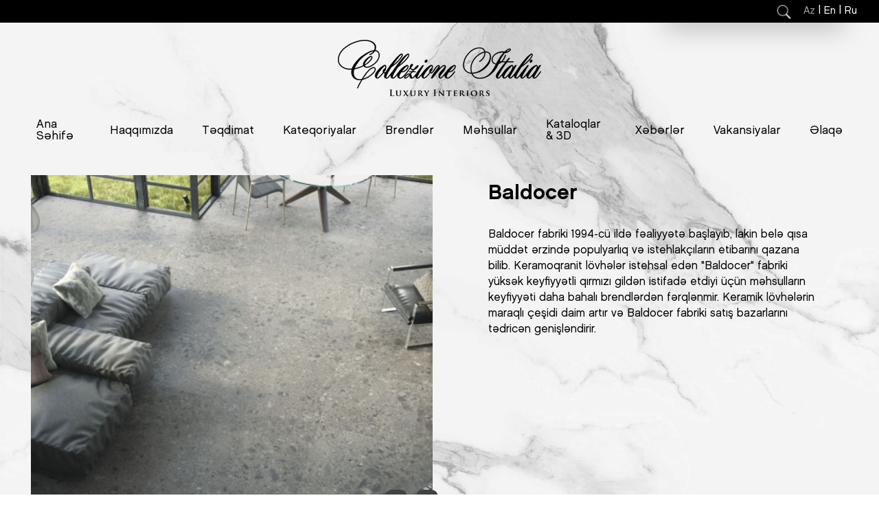

--- FILE ---
content_type: text/html; charset=utf-8
request_url: https://collezioneitalia.az/baldocer-1
body_size: 8974
content:

<!DOCTYPE html>
<html lang='az' class='html_az'>
<head>
    <meta charset='UTF-8' />
    <meta name='facebook-domain-verification' content='l258tye7z2mdyfrh6sl37hf1ar2dr8' />
    <link rel='shortcut icon' href='https://collezioneitalia.az/assets/images/icon/favicon.png?v=2' />
    <!-- Title -->
    <title>Baldocer</title>
    <!-- Meta -->
    
        <meta name='format-detection' content='telephone=yes'  />
        <meta property='og:locale' content='' />
        <meta http-equiv='Content-Language' content='' />
        <meta name='google' content='notranslate' />


        <meta name='robots' content='all, index, follow'>
        <meta name='googlebot' content='all, index, follow'>
        
        <meta name='revisit-after' content='2 Days' />

        <meta name='description' content='Collezione Italia – Avropanın aparıcı premium və lüks interyer brendlərinin
rəsmi multibrend nümayəndəsi. Mebel, santexnika, mətbəx, qapı, parket, işıqlandırma və çilçıraq, qab-' />
        <meta name='keywords' content='lüks interyer,premium interyer dizayn,İtaliya mebeli,santexnika,dizayner mebel,mətbəx mebeli,qapılar,parket,işıqlandırma və çilçıraq,interyer aksesuarları,tekstil' />
        <meta name="author" content="Collezioneitalia.az" />
        <meta name="copyright" content="Collezioneitalia.az" />

        <meta property='og:type' content='article' />
        
        <noscript>
            <meta http-equiv='refresh' content='0;url=noJs.html'>
        </noscript>

        <meta http-equiv='Content-Type' content='text/html; charset=utf-8'/>
        <meta name='viewport' content='width=device-width, initial-scale=1, maximum-scale=1, minimum-scale=1, user-scalable=no, minimal-ui' />
        <meta name='HandheldFriendly' content='True' />
        
            <meta property='article:published_time' content='2022-10-04 11:32:32' />
            <meta property='article:author' content='' />
        
        <meta property='og:url' content='https://collezioneitalia.az/baldocer-1' />
        <meta property='og:title' content='Baldocer' />
        <meta property='og:image' content='https://collezioneitalia.az/uploads/posts/New Brends/pasta_blanca.jpg' />
        <meta property='og:description' content='Collezione Italia – Avropanın aparıcı premium və lüks interyer brendlərinin
rəsmi multibrend nümayəndəsi. Mebel, santexnika, mətbəx, qapı, parket, işıqlandırma və çilçıraq, qab-' />
        <meta property='og:site_name' content='Collezioneitalia.az' />

        <meta name='twitter:site' content='https://collezioneitalia.az/baldocer-1' />
        <meta name='twitter:title' content='Baldocer' />
        <meta name='twitter:description' content='Collezione Italia – Avropanın aparıcı premium və lüks interyer brendlərinin
rəsmi multibrend nümayəndəsi. Mebel, santexnika, mətbəx, qapı, parket, işıqlandırma və çilçıraq, qab-' />
        <meta name='twitter:image' content='https://collezioneitalia.az/uploads/posts/New Brends/pasta_blanca.jpg' />       
        
        <script>const BASE_URL='https://collezioneitalia.az';</script>
        
    <link rel='stylesheet' type='text/css' href='https://collezioneitalia.az/assets/css/reset.css'>
    <link rel='stylesheet' type='text/css' href='https://collezioneitalia.az/assets/css/jquery.fancybox.min.css?v=3' >
    <link rel='stylesheet' type='text/css' href='https://collezioneitalia.az/assets/css/aos.css' >
    <link rel='stylesheet' type='text/css' href='https://collezioneitalia.az/assets/css/slick.css' >
    <link rel='stylesheet' type='text/css' href='https://collezioneitalia.az/assets/css/jquery.mCustomScrollbar.css' >
 
    
    <link rel='stylesheet' type='text/css' href='https://collezioneitalia.az/assets/css/style.css?697d8ef932958'>
    <link rel='stylesheet' type='text/css' href='https://collezioneitalia.az/assets/css/responsive.css?697d8ef9329a1'>
    
    <script src='https://collezioneitalia.az/assets/js/jquery-latest.js'></script>
    <!-- Facebook Pixel Code -->
    <script>
      !function(f,b,e,v,n,t,s)
      {if(f.fbq)return;n=f.fbq=function(){n.callMethod?
      n.callMethod.apply(n,arguments):n.queue.push(arguments)};
      if(!f._fbq)f._fbq=n;n.push=n;n.loaded=!0;n.version='2.0';
      n.queue=[];t=b.createElement(e);t.async=!0;
      t.src=v;s=b.getElementsByTagName(e)[0];
      s.parentNode.insertBefore(t,s)}(window, document,'script',
      'https://connect.facebook.net/en_US/fbevents.js');
      fbq('init', '162278421152171');
      fbq('track', 'PageView');
    </script>
    <noscript><img height='1' width='1' style='display:none'
      src='https://www.facebook.com/tr?id=162278421152171&ev=PageView&noscript=1'
    /></noscript>
    <!-- End Facebook Pixel Code -->
 
    
<!-- Global site tag (gtag.js) - Google Analytics -->
<script async src='https://www.googletagmanager.com/gtag/js?id=UA-102013655-1'></script>
<script>
window.dataLayer = window.dataLayer || [];
  function gtag(){dataLayer.push(arguments);}
  gtag('js', new Date());

  gtag('config', 'UA-102013655-1');
</script> 
<!-- Global site tag (gtag.js) - Google Ads: 832040947 -->
<script async src='https://www.googletagmanager.com/gtag/js?id=AW-832040947'></script>
<script>
window.dataLayer = window.dataLayer || [];
  function gtag(){dataLayer.push(arguments);}
  gtag('js', new Date());

  gtag('config', 'AW-832040947');
</script> 

<!-- Google Tag Manager -->
<script>(function(w,d,s,l,i){w[l]=w[l]||[];w[l].push({'gtm.start':
new Date().getTime(),event:'gtm.js'});var f=d.getElementsByTagName(s)[0],
j=d.createElement(s),dl=l!='dataLayer'?'&l='+l:'';j.async=true;j.src=
'https://www.googletagmanager.com/gtm.js?id='+i+dl;f.parentNode.insertBefore(j,f);
})(window,document,'script','dataLayer','GTM-TN95LTS');</script>
<!-- End Google Tag Manager -->

<!-- Messenger Плагин чата Code -->
    <div id='fb-root'></div>

    <!-- Your Плагин чата code -->
    <div id='fb-customer-chat' class='fb-customerchat'>
    </div>

    <script>
      var chatbox = document.getElementById('fb-customer-chat');
      chatbox.setAttribute('page_id', '1737754499807553');
      chatbox.setAttribute('attribution', 'biz_inbox');
    </script>

    <!-- Your SDK code -->
    <script>
      window.fbAsyncInit = function() {
        FB.init({
          xfbml            : true,
          version          : 'v13.0'
        });
      };
 
      (function(d, s, id) {
        var js, fjs = d.getElementsByTagName(s)[0];
        if (d.getElementById(id)) return;
        js = d.createElement(s); js.id = id;
        js.src = 'https://connect.facebook.net/ru_RU/sdk/xfbml.customerchat.js';
        fjs.parentNode.insertBefore(js, fjs);
      }(document, 'script', 'facebook-jssdk'));
    </script>
    
    <!-- Google tag (gtag.js) -->
<script async src='https://www.googletagmanager.com/gtag/js?id=G-RTVWQQ8NXH'></script>
<script>
window.dataLayer = window.dataLayer || [];
  function gtag(){dataLayer.push(arguments);}
  gtag('js', new Date());

  gtag('config', 'G-RTVWQQ8NXH');
</script>
</head>

<body class=' post_2219 post_type_10 '>

<!-- Google Tag Manager (noscript) -->
<noscript><iframe src='https://www.googletagmanager.com/ns.html?id=GTM-TN95LTS'
height='0' width='0' style='display:none;visibility:hidden'></iframe></noscript>
<!-- End Google Tag Manager (noscript) -->
<header class="full header_middle">

    
<!-- Top middle menu -->
<div class="full header_top ">
    <div class="center">
        <div class="full header_top_in flex">
            <ul class="h_top_menus h_top_l_menu">
                <!--

                    <li class='log_in'>
                        <a href="#login_box" class="h_login_btn "></a>
                    </li>
                    
                    -->            </ul>

            <ul class="h_top_menus h_top_r_menu">
                <li>
                <a href='#search_box' data-src=".search_slide1" class='search_open'></a>
                </li>
                <li class='lang_list'>
                <span><a   style="color: #999999 !important;"  href='https://collezioneitalia.az/'>Az</a></span><span class='line'> | </span><span><a   href='https://collezioneitalia.az/en/baldocer-1'>En</a></span><span class='line'> | </span><span><a   href='https://collezioneitalia.az/ru/baldocer-1'>Ru</a></span>                </li>
            </ul>
            <div class="search_slide search_slide1">
                <form action="/search" method="get" role="search" class="search_form">
                    <div class="search_form_box">
                        <input type="search" name="q" class="search_input full full_h" placeholder="Axtar">
                        <button type="submit" class="search_btn2"></button>
                    </div>
                </form>
            </div>
        </div>
    </div>
</div>

    <!-- Logo & Menus -->
    <div class="fixed_menu">
        <div class="center">
        <a href="https://collezioneitalia.az/" class="h_logo fix_logo">
                <img src="https://collezioneitalia.az/assets/images/col_logo2.png" />
        </a>
        <ul class="header_menus top_middle flex">
            <li class=''><a href='https://collezioneitalia.az/'  title='Ana Səhifə' class=''>Ana Səhifə</a></li><li class=''><a href='https://collezioneitalia.az/haqqimizda'  title='Haqqımızda' class=''>Haqqımızda</a></li><li class=''><a href='https://collezioneitalia.az/teqdimat'  title='Təqdimat' class=''>Təqdimat</a></li><li class=''><a href='https://collezioneitalia.az/mehsul-kateqoriyalari'  title='Kateqoriyalar' class=''>Kateqoriyalar</a></li><li class=''><a href='https://collezioneitalia.az/brendler'  title='Brendlər' class=''>Brendlər</a></li><li class=''><a href='https://collezioneitalia.az/mehsullar'  title='Məhsullar' class=''>Məhsullar</a></li><li class=''><a href='https://collezioneitalia.az/qeydiyyat'  title='Kataloqlar & 3D' class=''>Kataloqlar & 3D</a></li><li class=''><a href='https://collezioneitalia.az/xeberler'  title='Xəbərlər' class=''>Xəbərlər</a></li><li class=''><a href='https://collezioneitalia.az/vakansiyalar'  title='Vakansiyalar' class=''>Vakansiyalar</a></li><li class=''><a href='https://collezioneitalia.az/bizimle-elaqe'  title='Əlaqə' class=''>Əlaqə</a></li>        </ul>
        <a href="#search_box" data-src=".search_slide2" class="search_open top_middle"></a>

        <div class="search_slide search_slide2">
            <form action="/search" method="get" role="search" class="search_form">
                <div class="search_form_box">
                    <input type="search" name="q" class="search_input full full_h" placeholder="Axtar">
                    <button type="submit" class="search_btn2"></button>
                </div>
            </form>
        </div>
        </div>
    </div>
    <div class="center">
        <div class="full flex h_m_top">
            <a href="https://collezioneitalia.az/" class="h_logo">
                <img src="https://collezioneitalia.az/assets/images/logo.png" />
            </a>
             <ul class="header_menus full flex">
                <li class=''><a href='https://collezioneitalia.az/'  title='Ana Səhifə' class=''>Ana Səhifə</a></li><li class=''><a href='https://collezioneitalia.az/haqqimizda'  title='Haqqımızda' class=''>Haqqımızda</a></li><li class=''><a href='https://collezioneitalia.az/teqdimat'  title='Təqdimat' class=''>Təqdimat</a></li><li class=''><a href='https://collezioneitalia.az/mehsul-kateqoriyalari'  title='Kateqoriyalar' class=''>Kateqoriyalar</a></li><li class=''><a href='https://collezioneitalia.az/brendler'  title='Brendlər' class=''>Brendlər</a></li><li class=''><a href='https://collezioneitalia.az/mehsullar'  title='Məhsullar' class=''>Məhsullar</a></li><li class=''><a href='https://collezioneitalia.az/qeydiyyat'  title='Kataloqlar & 3D' class=''>Kataloqlar & 3D</a></li><li class=''><a href='https://collezioneitalia.az/xeberler'  title='Xəbərlər' class=''>Xəbərlər</a></li><li class=''><a href='https://collezioneitalia.az/vakansiyalar'  title='Vakansiyalar' class=''>Vakansiyalar</a></li><li class=''><a href='https://collezioneitalia.az/bizimle-elaqe'  title='Əlaqə' class=''>Əlaqə</a></li>            </ul>
            <div class="clear"></div>
            <button type="button" class="hamburger_menu_btn">
                <span></span>
                <span></span>
                <span></span>
            </button>
        </div>

       
    </div>

    </header>
<div class="clear"></div>

<main class="main full">
<section class="full home_slide_section meh_in_sec" >

    <div class="home_slide_sides home_sile_l_side full full_h">
        <ul class="full full_h home_slider">
            <li><img src="/uploads/fields/2022/10/1517997309_0ab59c84b17c83c262b8a5b379fbef39_555x400.jpg" class="full full_h" /></li><li><img src="/uploads/fields/2022/10/Baldocer-Cersaie-2022-1-555x400.png" class="full full_h" /></li><li><img src="/uploads/fields/2022/10/blight-400x400.jpg" class="full full_h" /></li><li><img src="/uploads/fields/2022/10/pasta_blanca.jpg" class="full full_h" /></li><li><img src="/uploads/fields/2022/10/porcelanico.jpg" class="full full_h" /></li><li><img src="/uploads/fields/2022/10/SOLID25X25_AKAN_CARAMEL_AMB-2-400x400.jpg" class="full full_h" /></li><li><img src="/uploads/fields/2022/10/ZANDER60X120_NATURE_AMB-1-scaled-400x400.jpg" class="full full_h" /></li>        </ul>    

        <ul class="slider_arrows">
            <li><button class="slider_arrow slider_prev_arrow" type="button"></button></li>
            <li><button class="slider_arrow slider_next_arrow" type="button"></button></li>
        </ul>

    </div>

    <div class="home_slide_sides home_sile_r_side full full_h">
        <div class='content_scroll'>
        <h2 class="full">Baldocer</h2>

        <div class="full">
            <p>  <p>Baldocer fabriki 1994-c&uuml; ildə fəaliyyətə başlayıb, lakin belə qısa m&uuml;ddət ərzində populyarlıq və istehlak&ccedil;ıların etibarını qazana bilib. Keramoqranit l&ouml;vhələr istehsal edən "Baldocer" fabriki y&uuml;ksək keyfiyyətli qırmızı gildən istifadə etdiyi &uuml;&ccedil;&uuml;n məhsulların keyfiyyəti daha bahalı brendlərdən fərqlənmir. Keramik l&ouml;vhələrin maraqlı &ccedil;eşidi daim artır və Baldocer fabriki satış bazarlarını tədricən genişləndirir.</p> </p>
        </div>
       </div>
    </div>
    <ul class="soc_share_list sr">
        <li><a href="https://www.facebook.com/CollezioneIt/" class="fb"></a></li>
        <li><a href="https://www.youtube.com/channel/UCu4yNoBuyTSr14_CYZVSwpQ" class="yt"></a></li>
        <li><a href="https://www.instagram.com/collezioneitalia/" class="ins"></a></li>
    </ul>
</section> 




<section class="full product_and_brand_section">
    <ul class="full product_and_brand_list">


        <li data-aos="fade-up" data-aos-delay="250">
            <div class="brand_rand_img">
            </div>
            <span></span>
            <a href="https://collezioneitalia.az/brendler" class="btn all_product_login">
                <span class="full full_h flex">Brendlər</span>
            </a>
        </li>
        <li data-aos="fade-up" data-aos-delay="360">
            <div class="rand_img">

            </div>
            <span></span>

            <a href="https://collezioneitalia.az/mehsullar" class="btn all_product_login">
                <span class="full full_h flex">Məhsullar</span>
            </a>
        </li>
    </ul>
</section>

</main>

<footer class="full footer">
    <div class="center">

        <div class="full flex footer_in">
            <div class="footer_box footer_box_1">
                <h3 class="full">Haqqımızda</h3>
                <p>
                    Collezione Italia - Avropanın ən böyük premium mebel və aksesuarların multibrend şourumudur.
                </p>
                <ul class="soc_share_list footer_soc_list">
                    <li><a href="https://www.facebook.com/CollezioneIt/" class="fb" target="_blank">
                            <svg aria-hidden="true" focusable="false" data-prefix="fab" data-icon="facebook-f"
                                 role="img" xmlns="http://www.w3.org/2000/svg" viewBox="0 0 320 512"
                                 class="svg-inline--fa fa-facebook-f fa-w-10 fa-2x">
                                <path fill="#000"
                                      d="M279.14 288l14.22-92.66h-88.91v-60.13c0-25.35 12.42-50.06 52.24-50.06h40.42V6.26S260.43 0 225.36 0c-73.22 0-121.08 44.38-121.08 124.72v70.62H22.89V288h81.39v224h100.17V288z"
                                      class=""></path>
                            </svg>
                        </a></li>
                    <li><a href="https://www.youtube.com/channel/UCu4yNoBuyTSr14_CYZVSwpQ" class="yt" target="_blank">
                            <svg aria-hidden="true" focusable="false" data-prefix="fab" data-icon="youtube" role="img"
                                 xmlns="http://www.w3.org/2000/svg" viewBox="0 0 576 512"
                                 class="svg-inline--fa fa-youtube fa-w-18 fa-3x">
                                <path fill="#000"
                                      d="M549.655 124.083c-6.281-23.65-24.787-42.276-48.284-48.597C458.781 64 288 64 288 64S117.22 64 74.629 75.486c-23.497 6.322-42.003 24.947-48.284 48.597-11.412 42.867-11.412 132.305-11.412 132.305s0 89.438 11.412 132.305c6.281 23.65 24.787 41.5 48.284 47.821C117.22 448 288 448 288 448s170.78 0 213.371-11.486c23.497-6.321 42.003-24.171 48.284-47.821 11.412-42.867 11.412-132.305 11.412-132.305s0-89.438-11.412-132.305zm-317.51 213.508V175.185l142.739 81.205-142.739 81.201z"
                                      class=""></path>
                            </svg>
                        </a></li>
                    <li><a href="https://www.instagram.com/collezioneitalia/" class="ins" target="_blank">
                            <svg aria-hidden="true" focusable="false" data-prefix="fab" data-icon="instagram" role="img"
                                 xmlns="http://www.w3.org/2000/svg" viewBox="0 0 448 512"
                                 class="svg-inline--fa fa-instagram fa-w-14 fa-3x">
                                <path fill="#000"
                                      d="M224.1 141c-63.6 0-114.9 51.3-114.9 114.9s51.3 114.9 114.9 114.9S339 319.5 339 255.9 287.7 141 224.1 141zm0 189.6c-41.1 0-74.7-33.5-74.7-74.7s33.5-74.7 74.7-74.7 74.7 33.5 74.7 74.7-33.6 74.7-74.7 74.7zm146.4-194.3c0 14.9-12 26.8-26.8 26.8-14.9 0-26.8-12-26.8-26.8s12-26.8 26.8-26.8 26.8 12 26.8 26.8zm76.1 27.2c-1.7-35.9-9.9-67.7-36.2-93.9-26.2-26.2-58-34.4-93.9-36.2-37-2.1-147.9-2.1-184.9 0-35.8 1.7-67.6 9.9-93.9 36.1s-34.4 58-36.2 93.9c-2.1 37-2.1 147.9 0 184.9 1.7 35.9 9.9 67.7 36.2 93.9s58 34.4 93.9 36.2c37 2.1 147.9 2.1 184.9 0 35.9-1.7 67.7-9.9 93.9-36.2 26.2-26.2 34.4-58 36.2-93.9 2.1-37 2.1-147.8 0-184.8zM398.8 388c-7.8 19.6-22.9 34.7-42.6 42.6-29.5 11.7-99.5 9-132.1 9s-102.7 2.6-132.1-9c-19.6-7.8-34.7-22.9-42.6-42.6-11.7-29.5-9-99.5-9-132.1s-2.6-102.7 9-132.1c7.8-19.6 22.9-34.7 42.6-42.6 29.5-11.7 99.5-9 132.1-9s102.7-2.6 132.1 9c19.6 7.8 34.7 22.9 42.6 42.6 11.7 29.5 9 99.5 9 132.1s2.7 102.7-9 132.1z"
                                      class=""></path>
                            </svg>
                        </a></li>
                </ul>
            </div>
            <div class='footer_line'></div>
            <div class="footer_box footer_box_2">
                <h3 class="full">Kateqoriyalar</h3>
                <ul class="full footer_menu_list">
                    <li><a href="mebel">Mebel</a> </li><li><a href="santexnika">Santexnika</a> </li><li><a href="cilciraq">Çilçıraq</a> </li><li><a href="metbex">Mətbəx </a> </li><li><a href="qab-qacaq">Qab qacaq</a> </li><li><a href="qapi">Qapı</a> </li><li><a href="parket-1">Parket</a> </li><li><a href="tekstil">Tekstil</a> </li><li><a href="divar-kagizlari">Divar kağızları</a> </li><li><a href="perde">Pərdə</a> </li><li><a href="xalca-1">Xalça</a> </li><li><a href="aksessuarlar">Aksessuarlar</a> </li>
                </ul>
            </div>

            <div class="footer_box footer_box_3">
                <h3 class="full">Əlaqə məlumatları</h3>

                <ul class="full footer_menu_list footer_adr_list">
                    <li><p>Albert Aqarunov 1</p></li>
                    <li><p>AZ1075 Bakı, Azərbaycan </p></li>
                    <li><p>Qısa nömrə: <a
                                    href="tel:*1100">*1100</a>
                        </p></li>

                    <li><p>T:
                            <a href="tel:+99450 228 11 00">+99450 228 11 00</a>
                        </p></li>
                    <li><p>E:
                            <a href="mailto:reception.info@collezioneitalia.az">reception.info@collezioneitalia.az</a>
                        </p></li>
                </ul>
            </div>

            <div class="footer_box footer_box_4 flex">
                <h3>&nbsp;</h3>

                <a href="#" class="h_logo f_logo">
                    <img src="https://collezioneitalia.az/assets//images/logo.png"/>
                </a>


            </div>
        </div>

    </div>
</footer>

<button type="button" class="go_top_btn"></button>


<div class="mobile_menu_bg"></div>
<div class="mobile_menu">

    <button type="button" class="menu_close_btn">
        <span></span>
        <span></span>
        <span></span>
    </button>

    <!-- Mobile menus -->
    <div class="mobile_menu_in full_h full">
        <a href="#" class="h_logo mobile_logo">
            <img src="https://collezioneitalia.az/assets//images/logo_white.png"/>
        </a>

        <ul class="header_menus mobile_menus full flex">
            <li class=''><a href='https://collezioneitalia.az/'  title='Ana Səhifə' class=''>Ana Səhifə</a></li><li class=''><a href='https://collezioneitalia.az/haqqimizda'  title='Haqqımızda' class=''>Haqqımızda</a></li><li class=''><a href='https://collezioneitalia.az/teqdimat'  title='Təqdimat' class=''>Təqdimat</a></li><li class=''><a href='https://collezioneitalia.az/mehsul-kateqoriyalari'  title='Kateqoriyalar' class=''>Kateqoriyalar</a></li><li class=''><a href='https://collezioneitalia.az/brendler'  title='Brendlər' class=''>Brendlər</a></li><li class=''><a href='https://collezioneitalia.az/mehsullar'  title='Məhsullar' class=''>Məhsullar</a></li><li class=''><a href='https://collezioneitalia.az/qeydiyyat'  title='Kataloqlar & 3D' class=''>Kataloqlar & 3D</a></li><li class=''><a href='https://collezioneitalia.az/xeberler'  title='Xəbərlər' class=''>Xəbərlər</a></li><li class=''><a href='https://collezioneitalia.az/vakansiyalar'  title='Vakansiyalar' class=''>Vakansiyalar</a></li><li class=''><a href='https://collezioneitalia.az/bizimle-elaqe'  title='Əlaqə' class=''>Əlaqə</a></li>        </ul>
    </div>
</div>

<script src="https://collezioneitalia.az/assets/js/slick.js"></script>
<script src="https://collezioneitalia.az/assets/js/jquery.fancybox.min.js?v=3"></script>
<script src="https://collezioneitalia.az/assets/js/aos.js?v=2"></script>
<script src="https://collezioneitalia.az/assets/js/sweetalert.min.js?v=2"></script>
<script src="https://collezioneitalia.az/assets/js/jquery.mCustomScrollbar.js?v=2"></script>
<script>
    (function ($) {
        $(window).on("load", function () {
            $(".content_scroll").mCustomScrollbar();
        });
    })(jQuery);
</script>
<script>
    $(window).on('scroll', function () {
        if ($(document).scrollTop() > 200) {
            $('.fixed_menu').addClass('sticky_on');

        } else if ($(document).scrollTop() < 220) {
            $('.fixed_menu').removeClass('sticky_on');
        }
    });
</script>
<script>
    var images = ['products.png', 'pro_rand1.jpg', 'pro_rand2.jpg', 'pro_rand3.jpg', 'pro_rand4.jpg'];
    var brand_img = ['brands.png', 'br_rand1.jpg', 'br_rand2.jpg', 'br_rand3.jpg', 'br_rand4.jpg', 'br_rand5.jpg'];

    $('<img  src="https://collezioneitalia.az/assets/images/' + images[Math.floor(Math.random() * images.length)] + '">').appendTo('.rand_img');
    $('<img  src="https://collezioneitalia.az/assets/images/' + brand_img[Math.floor(Math.random() * brand_img.length)] + '">').appendTo('.brand_rand_img');
</script>
<script>
    $(document).ready(function () {
        $('.search_open').click(function (e) {
            e.preventDefault();

            var bu = $(this),
                src = bu.data('src');

            $('.search_slide:not(' + src + ')').removeClass('search_slide_open');


            $(src).toggleClass('search_slide_open');
        });

        $('*').click(function (e) {
            if (!$(e.target).is('.search_open') && !$(e.target).is('.search_open *') && !$(e.target).is('.search_slide') && !$(e.target).is('.search_slide *')) {
                $('.search_slide').removeClass('search_slide_open');
            }
        });
        $('.search_slide').click(function (e) {
            e.stopPropagation();
        });

    });
</script>
<script>
    AOS.init({
        easing: 'ease-in-sine',
        delay: '100',
        duration: '600',
    });

    $('.home_slider').slick({
        dots: false,
        infinite: true,
        speed: 300,
        slidesToShow: 1,
        slidesToScroll: 1,
    });

    $('.brand-slider').slick({
        dots: false,
        infinite: true,
        speed: 300,
        slidesToShow: 1,
        slidesToScroll: 1,
    });

    $('#home_news_list').slick({
        dots: false,
        infinite: true,
        speed: 300,
        slidesToShow: 3,
        slidesToScroll: 3,
        responsive: [
            {
                breakpoint: 1500,
                settings: {
                    slidesToShow: 4,
                    slidesToScroll: 4,
                }
            },
            {
                breakpoint: 1100,
                settings: {
                    slidesToShow: 3,
                    slidesToScroll: 3
                }
            },
            {
                breakpoint: 750,
                settings: {
                    slidesToShow: 2,
                    slidesToScroll: 2
                }
            },
            {
                breakpoint: 480,
                settings: {
                    slidesToShow: 1,
                    slidesToScroll: 1
                }
            }
        ]
    });

    $('.main_cat_s').slick({
        dots: false,
        infinite: true,
        speed: 300,
        slidesToShow: 3,
        slidesToScroll: 3,
        responsive: [
            {
                breakpoint: 1500,
                settings: {
                    slidesToShow: 4,
                    slidesToScroll: 4,
                }
            },
            {
                breakpoint: 1100,
                settings: {
                    slidesToShow: 3,
                    slidesToScroll: 3
                }
            },
            {
                breakpoint: 750,
                settings: {
                    slidesToShow: 2,
                    slidesToScroll: 2
                }
            },
            {
                breakpoint: 480,
                settings: {
                    slidesToShow: 1,
                    slidesToScroll: 1
                }
            }
        ]
    });

    $('.landing_sliders').slick({
        dots: false,
        infinite: true,
        speed: 500,
        autoplay: true,
        autoplaySpeed: 5000,
        pauseOnHover: true,
        slidesToShow: 1,
        slidesToScroll: 1,
        prevArrow: $('.slick-prev_h'),
        nextArrow: $('.slick-next_h'),
        asNavFor: '.landing_t_small'
    });

    $('.landing_t_small').slick({
        dots: false,
        arrows: false,
        infinite: true,
        speed: 300,
        slidesToShow: 1,
        slidesToScroll: 1,
        asNavFor: '.landing_sliders',
    });

    /**/
    var mobile_menu_bg = $('.mobile_menu_bg'),
        mobile_menu = $('.mobile_menu'),
        body = $('body'),
        hamburger_menu_btn = $('.hamburger_menu_btn');

    function closeMobileMenu() {
        mobile_menu_bg.removeClass('active');
        mobile_menu.removeClass('active');
        body.removeClass('fixed_body');
        hamburger_menu_btn.removeClass('opened');


        setTimeout(function () {
            mobile_menu.hide();
        }, 300);
    };

    function checkEmail(str) {

        var filter = /^([a-zA-Z0-9_\.\-])+\@(([a-zA-Z0-9\-])+\.)+([a-zA-Z0-9]{2,4})+$/;

        if (!filter.test(str.val())) {

            str.val('');
            str.focus();
            return false;
        }
    };

    function alert_fun(message, klass = 'error', redirect = false) {
        swal({
            title: message,
            text: '',
            icon: klass,
            button: 'Bağla',

        }).then(function () {

            if (redirect) {
                window.location.href = redirect;
            }

        });
    };

    $(window).keyup(function (e) {
        var key_code = e.keyCode || e.which;

        if (key_code == 27) {
            closeMobileMenu();

        }
    }).on('load orientationchange', function () {
        closeMobileMenu();
    });


    $(document).ready(function () {


        $('input[type=email], .email').on('change', function () {
            var bu = $(this);
            checkEmail(bu);
        });

        /**/

        $('.menu_close_btn').click(function () {
            closeMobileMenu();
        });

        $('*').click(function (e) {

            if (
                !$(e.target).is('.hamburger_menu_btn') && !$(e.target).is('.hamburger_menu_btn *') && !$(e.target).is('.mobile_menu') && !$(e.target).is('.mobile_menu *') &&
                !$(e.target).is('.menu_close_btn') && !$(e.target).is('.menu_close_btn *') && !$(e.target).is('.menu_close_btn') && !$(e.target).is('.menu_close_btn *')

            ) {
                closeMobileMenu();
            }
        });


        hamburger_menu_btn.click(function () {
            var bu = $(this);


            mobile_menu_bg.addClass('active');
            mobile_menu.show();

            body.addClass('fixed_body');

            setTimeout(function () {
                mobile_menu.addClass('active');
            }, 10);


        });


        $('.h_login_btn, .open_fancy_box').click(function (e) {
            e.preventDefault();

            var bu = $(this),
                href = bu.attr('href').trim();

            $.fancybox.open(href, {
                openEffect: 'elastic',
                closeEffect: 'elastic',
                prevEffect: 'none',
                nextEffect: 'none',
                margin: 0,
                padding: 0,
                maxWidth: '100%',
                maxHeight: '100%',
                autoSize: true,
                autoResize: true,
                aspectRatio: true,
                helpers: {
                    overlay: {
                        locked: false
                    }
                },
                beforeShow: function () {
                }
            });

        });


        $('.check_form').submit(function () {
            var curr_form = $(this),
                error = false,
                first_input = null;


            curr_form.find('.required').each(function () {
                var bu = $(this),
                    val = bu.val();

                if (grecaptcha && grecaptcha.getResponse().length > 0) {


                } else {
                    error = true;
                    bu.addClass('must_fill').removeClass('req_input_filled');

                }
                if ($.trim(val) == '' || val == 0) {
                    error = true;
                    bu.addClass('must_fill').removeClass('req_input_filled');

                    if (!first_input) {
                        first_input = bu;
                    }
                } else {
                    bu.removeClass('must_fill').addClass('req_input_filled');
                }

                bu.change(function () {
                    var new_val = bu.val();

                    if ($.trim(new_val) == '' || new_val == 0) {
                        bu.addClass('must_fill').removeClass('req_input_filled');
                    } else {
                        bu.removeClass('must_fill').addClass('req_input_filled');
                    }
                });
            });


            if (!error) {
                var pass_1 = curr_form.find('.pass_1'),
                    pass_1_val = $.trim(pass_1.val()),
                    pass_2 = curr_form.find('.pass_2'),
                    pass_2_val = $.trim(pass_2.val());

                if (curr_form.find('.check_pass').length > 0 && pass_1_val.length > 0) {

                    if (pass_1_val.length < 6 || pass_2_val.length < 6) {

                        alert_fun('Parolların uzunluğu 6 simvoldan çox olmalıdı', 'error');

                        return false;
                    } else if (pass_1_val != pass_2_val) {

                        alert_fun('Parollar uyğun deyil', 'error');

                        return false;
                    } else {
                        return true;
                    }

                    return false;
                }

                return true;

            } else {


                alert_fun('Vacib xanaları doldurun', 'error');


                return false;
            }

            return false;
        });
    });

    $(window).on('load scroll resize orientationchange', function () {
        var bu = $(this),
            s_top = bu.scrollTop(),
            go_top_btn = $('.go_top_btn');

        if (s_top > 200) {

            go_top_btn.show().click(function () {

                $('html, body').stop().animate({
                    scrollTop: 0
                }, 500);

            });

        } else {
            go_top_btn.hide();
        }
    })
</script>
<script>

    $(document).ready(function () {

        $('.tab_btn').click(function () {

            $('.tab_content').slideUp();

            $(this).next('.tab_content').stop().slideToggle();

            $('.tab_btn').removeClass('tab_opn');

            $(this).addClass('tab_opn');

            $('.tab_content').parent('li').removeClass('tab_border');

            $(this).parent('li').addClass('tab_border');

        });


        $('.tab_content ul li>a').click(function (e) {

            $('.tab_in_tab_content').slideUp();

            $(this).next('.tab_in_tab_content').stop().slideToggle();

            e.preventDefault();

        });

    });

</script>
<script>
    $(document).ready(function () {
        $('.lt2').click(function () {
            $('.qeydiyyat_box').show();
            $('.giris_box').hide();
        })
        $('.lt1').click(function () {
            $('.qeydiyyat_box').hide();
            $('.giris_box').show();
        })

        $('.lt').click(function () {
            $('.lt').removeClass('active');
            $(this).addClass('active')
        });
    });
</script>


<script src='https://collezioneitalia.az/assets/js/intlTelInput.min.js' ></script>
<script src='https://collezioneitalia.az/assets/js/jquery.maskedinput.js' ></script>
<script src='https://collezioneitalia.az/assets/js/jquery.numeric.min.js'></script>
<script>
$(document).ready(function() {
  
    
    
       
    
        $('.brand-slider a').click(function(e) {
            e.preventDefault();
            
            var bu=$(this),
                alpha=bu.data('alpha').toUpperCase();
            
            $('.br_right').removeClass('active');
            $('.br_right_'+alpha).addClass('active');
        });
    });
</script>
<script>
$(document).ready(function() {
  $('.tel').mask('(999) 999-99-99');
  
  $('.numeric').numeric({ negative: false }, function() {this.value = ''; this.focus(); }).on('change', function () {
        var bu=$(this),
            val=$.trim(bu.val()),
            input_name=bu.attr('name');

        if(bu.hasClass('tam_eded')){
            if(val.indexOf('.') != -1){
                bu.val('').addClass('must_fill');
            }else{
                bu.removeClass('must_fill');
            }
        }
    });
});
</script>


<script>
var s_ajax,
    load_more=$('.load_more');

function loadProducts(bu){
      page=parseInt(bu.attr('data-page')),
      parent=parseInt(bu.attr('data-parent')),
      form_data = new FormData(),
      brands_list=$('.brands_list'),
      span=bu.find('span'),
      loadmore=span.data('loadmore'),
      loading=span.data('loading');
    
     
      
     if(!bu.hasClass('loading')){
        bu.addClass('loading');
        
        if (s_ajax){
            s_ajax.abort(); 
         }  
         
         form_data.append('page', page);
         form_data.append('parent_id', parent);
         form_data.append('lang', '1');
         
         span.text(loading);
     
         $.ajax( {
          url: 'https://collezioneitalia.az/ajax/getProducts.php'   ,
          method : 'POST',
          cache: false,
          contentType: false,
          processData: false,
          dataType: 'json',
          data: form_data,
          success: function( data ) {
              var html=data.html.trim();
              let all_data_c =   parseInt(data.total);  
              
             if(html.length > 0){
                 brands_list.append(html);
                 
                 bu.attr('data-page', data.new_page).removeClass('loading');
                 
                 span.text(loadmore);

                 let all_data_loaded_count = $('.products-all li').length;
                 
                 if(all_data_loaded_count >=all_data_c) {
                    $('.load_more').remove()
                 }else{
                     $('.load_more').show()
                 }

             }else{
                 bu.remove();
             }
          }
        });
     }
}

$(document).ready(function() {
  
    load_more.click(function() {
        
      loadProducts(load_more);
          
    });
    
});

$(window).on('load scroll orientationchange', function() {
  var bu=$(this),
      s_top=bu.scrollTop(),
      button_top=load_more.offset().top,
      win_h=bu.innerHeight(),
      ferq=button_top - win_h,
      page=parseInt(load_more.attr('data-page'));
      
    if(s_top >= ferq && page < 4){
        loadProducts(load_more);
    }
    
});
</script>

<script>
    $(document).on('click', '.dowload_btnn', function () {

        var link = document.createElement('a');
        link.href = $(this).data('url');
        link.download = "file_" + new Date() + ".pdf";
        console.log(link)
        link.click();
        link.remove();
    });
</script>
</body>
</html>


--- FILE ---
content_type: text/css
request_url: https://collezioneitalia.az/assets/css/style.css?697d8ef932958
body_size: 10403
content:
@font-face {
    font-family: 'Nunito-SemiBold';
    src: url('fonts/Nunito-SemiBold.eot');
    src: url('fonts/Nunito-SemiBold.eot?#iefix') format('embedded-opentype'),
    url('fonts/Nunito-SemiBold.woff2') format('woff2'),
    url('fonts/Nunito-SemiBold.woff') format('woff'),
    url('fonts/Nunito-SemiBold.ttf') format('truetype'),
    url('fonts/Nunito-SemiBold.svg#Nunito-SemiBold') format('svg');
    font-weight: 600;
    font-style: normal;
}

@font-face {
    font-family: 'Nunito-Regular';
    src: url('fonts/Nunito-Regular.eot');
    src: url('fonts/Nunito-Regular.eot?#iefix') format('embedded-opentype'),
    url('fonts/Nunito-Regular.woff2') format('woff2'),
    url('fonts/Nunito-Regular.woff') format('woff'),
    url('fonts/Nunito-Regular.ttf') format('truetype'),
    url('fonts/Nunito-Regular.svg#Nunito-Regular') format('svg');
    font-weight: normal;
    font-style: normal;
}

@font-face {
    font-family: 'Nunito-Bold';
    src: url('fonts/Nunito-Bold.eot');
    src: url('fonts/Nunito-Bold.eot?#iefix') format('embedded-opentype'),
    url('fonts/Nunito-Bold.woff2') format('woff2'),
    url('fonts/Nunito-Bold.woff') format('woff'),
    url('fonts/Nunito-Bold.ttf') format('truetype'),
    url('fonts/Nunito-Bold.svg#Nunito-Bold') format('svg');
    font-weight: bold;
    font-style: normal;
}

@font-face {
    font-family: 'Nunito-Light';
    src: url('fonts/Nunito-Light.eot');
    src: url('fonts/Nunito-Light.eot?#iefix') format('embedded-opentype'),
    url('fonts/Nunito-Light.woff2') format('woff2'),
    url('fonts/Nunito-Light.woff') format('woff'),
    url('fonts/Nunito-Light.ttf') format('truetype'),
    url('fonts/Nunito-Light.svg#Nunito-Light') format('svg');
    font-weight: 300;
    font-style: normal;
}

@font-face {
    font-family: 'Chalet-LondonNineteenSixty';
    src: url('fonts/ru/Chalet-LondonNineteenSixty.eot');
    src: url('fonts/ru/Chalet-LondonNineteenSixty.eot?#iefix') format('embedded-opentype'),
    url('fonts/ru/Chalet-LondonNineteenSixty.woff2') format('woff2'),
    url('fonts/ru/Chalet-LondonNineteenSixty.woff') format('woff'),
    url('fonts/ru/Chalet-LondonNineteenSixty.ttf') format('truetype'),
    url('fonts/ru/Chalet-LondonNineteenSixty.svg#Chalet-LondonNineteenSixty') format('svg');
    font-weight: 500;
    font-style: normal;
}

@font-face {
    font-family: 'Chalet-LondonNineteenSixty';
    src: url('fonts/Chalet-LondonNineteenSixty.eot');
    src: url('fonts/Chalet-LondonNineteenSixty.eot?#iefix') format('embedded-opentype'),
    url('fonts/Chalet-LondonNineteenSixty.woff2') format('woff2'),
    url('fonts/Chalet-LondonNineteenSixty.woff') format('woff'),
    url('fonts/Chalet-LondonNineteenSixty.ttf') format('truetype'),
    url('fonts/Chalet-LondonNineteenSixty.svg#Chalet-LondonNineteenSixty') format('svg');
    font-weight: 500;
    font-style: normal;
}

@font-face {
    font-family: 'Chalet-NewYorkNineteenSixty';
    src: url('fonts/Chalet-NewYorkNineteenSixty.eot');
    src: url('fonts/Chalet-NewYorkNineteenSixty.eot?#iefix') format('embedded-opentype'),
    url('fonts/Chalet-NewYorkNineteenSixty.woff2') format('woff2'),
    url('fonts/Chalet-NewYorkNineteenSixty.woff') format('woff'),
    url('fonts/Chalet-NewYorkNineteenSixty.ttf') format('truetype'),
    url('fonts/Chalet-NewYorkNineteenSixty.svg#Chalet-NewYorkNineteenSixty') format('svg');
    font-weight: bold;
    font-style: normal;
}


* {
    font-family: 'Chalet-LondonNineteenSixty';
}

.html_ru * {
    font-family: 'Chalet-LondonNineteenSixty' !important;
}

/**/
.center {
    width: 1300px;
}

.flex {
    display: flex;
    align-items: center;
    justify-content: space-between;
}

/**/
html,
body {
    min-height: 100%;
    float: left;
    height: auto;
}

body,
.footer {
    background-position: center;
    background-repeat: no-repeat;
    background-image: url("images/body_bg.jpg");
    background-size: cover;
}

body {
    background-attachment: fixed;
    overflow-x: hidden;
}

.fixed_body {
    position: fixed;
    overflow: hidden;
}

/**/
.header_top,
.header_top_in {
    height: 33px;
}

.header_top {
    background-color: #000;
}

.h_top_menus li:not(:last-child) {
    margin-right: 14px;
}

.h_top_menus li:not(:last-child):after {
    content: none;
    right: -9px;
    top: 2px;
    position: absolute;
}

.h_top_menus li:not(:last-child):after,
.h_top_menus li a {

    font-size: 15px;
    color: #fff;

}

.h_top_menus li a:hover {
    color: #999999;
}

.header_middle {
    min-height: 225px;
}

.h_m_top {
    flex-direction: column;
    justify-content: center;
    padding-top: 25px;
}

.header_menus {
    justify-content: center;
    margin-top: 30px;
}

.header_menus li {
    margin: 0 21px;
}

.header_menus li a {
    color: #000;
    font-size: 17px;
}

.header_menus li a:hover {
    color: #919191;
}

/**/

.hamburger_menu_btn {
    position: relative;
    display: none;
}

.hamburger_menu_btn span,
.menu_close_btn span {
    display: block;
    width: 30px;
    height: 4px;
    margin-bottom: 5px;
    position: relative;
    background: #000;
    z-index: 1;
    -webkit-transform-origin: 4px 0px;
    transform-origin: 4px 0px;
    transition: background 0.5s cubic-bezier(0.77, 0.2, 0.05, 1.0), opacity 0.55s ease, -webkit-transform 0.5s cubic-bezier(0.77, 0.2, 0.05, 1.0);
    transition: transform 0.5s cubic-bezier(0.77, 0.2, 0.05, 1.0), background 0.5s cubic-bezier(0.77, 0.2, 0.05, 1.0), opacity 0.55s ease;
    transition: transform 0.5s cubic-bezier(0.77, 0.2, 0.05, 1.0), background 0.5s cubic-bezier(0.77, 0.2, 0.05, 1.0), opacity 0.55s ease, -webkit-transform 0.5s cubic-bezier(0.77, 0.2, 0.05, 1.0);
}

.hamburger_menu_btn span:first-child,
.menu_close_btn span:first-child {
    transform-origin: 0% 0%;
}

.hamburger_menu_btn span:nth-child(2),
.menu_close_btn span:nth-child(2) {
    transform-origin: 0% 100%;
}

.hamburger_menu_btn span:last-child {

}

.hamburger_menu_btn.opened span:nth-child(1),
.menu_close_btn span:nth-child(1) {
    transform: rotate(45deg) translate(3px, -3px);
}

.hamburger_menu_btn.opened span:nth-child(2),
.menu_close_btn span:nth-child(2) {
    opacity: 0;
    transform: rotate(0deg) scale(0.2, 0.2);
}

.hamburger_menu_btn.opened span:nth-child(3),
.menu_close_btn span:nth-child(3) {
    transform: rotate(-45deg) translate(0, 1px);
}

.menu_close_btn {
    right: -50px;
    position: absolute;
    top: 30px;
    display: none;
}

.menu_close_btn span {
    background-color: #fff;
}

.mobile_menu_bg,
.mobile_menu {
    position: fixed;
    height: 100%;
    z-index: 10000000000;
    top: 0;
    display: none;
}

.mobile_menu_bg {
    left: 0;
    width: 100%;
    background-color: rgba(0, 0, 0, 0.5);
}

.mobile_menu_bg.active {
    display: block;
}

.mobile_menu {
    transform: translateX(-100%);
    transition: transform 0.3s;
    background-color: #000;
    width: 300px;
}

.mobile_menu.active {
    transform: translateX(0);
}

.mobile_menu.active .menu_close_btn {
    display: block;
}

.mobile_menu_in {
    overflow-y: scroll;
    padding: 20px;
    padding-bottom: 10px;
}

.mobile_menus {
    flex-direction: column;
}

.mobile_menus li {
    width: 100%;
    margin: 0;
    margin-bottom: 10px;
}

.mobile_menus li a {
    color: #fff;
}

/**/
.search_letter_list {
    margin-top: 28px;
    justify-content: center;
}

.search_option_li,
.category_option_li {
    display: none;
}

.search_option {
    background-color: #000;
    color: #fff;
    height: 40px;
    padding: 0 15px;
    font-size: 16px;
    background-position: right 10px center;
    background-repeat: no-repeat;
    background-image: url("images/select_arrow_down.svg");
    background-size: 23px;
}

.search_letter_list li label {
    justify-content: center;
    cursor: pointer;
    width: 40px;
    height: 50px;
}

.search_letter_list li label input {
    position: absolute;
    left: 0;
    top: 0;
    width: 100%;
    height: 100%;
    background-color: #424242;
}

.search_letter_list li label:hover input,
.search_letter_list li label input:checked {
    background-color: #000;
    transform: scale(1.2);
    z-index: 10;
}


.search_letter_list li label span {
    color: #fff;
    font-family: Chalet-NewYorkNineteenSixty;
    font-size: 16px;
    z-index: 12;
}

.btn {
    width: 180px;
    height: 60px;
    border: 1px solid #424242;
    padding: 4px;
    transition: all 0.5s;
    border-radius: 0;
}

.btn:hover {
    border-color: #000;
}

.btn:hover span {
    background-color: #000;
}

.btn span {
    background-color: #424242;
    color: #fff;
    font-size: 18px;
    justify-content: center;
    text-align: center;
    transition: all 0.5s;
    padding: 0 5px;
    text-transform: uppercase;
}

.search_btn {
    margin-left: 10px;
    display: none;
}

.search_result {
    margin-top: 45px !important;
}

.main {
    min-height: calc(100% - 753px);
}

/**/
.home_slide_section,
.home_slider,
.home_slider > li,
.home_slider > li > img {
    height: 610px;
}

.content_scroll {
    height: 580px;
    position: relative;
    float: left;
    width: 98%;
}

.home_slider li img {
    width: 100%;

}

.home_slider .slick-track,
.home_slider .slick-slide,
.home_slider .slick-slide > div,
.home_slider .slick-slide > div > li,
.home_slider li img {
    /* height: 100%;*/


}

@media only screen and (max-width: 1000px) {

    .home_slider .slick-track,
    .home_slider .slick-slide,
    .home_slider .slick-slide > div,
    .home_slider .slick-slide > div > li,
    .home_slider li img {
        height: 100%;

        width: auto;
        text-align: center;
        justify-content: center;
        display: flex;
    }
}

.home_slide_section {
    padding-right: calc((100% - 1400px) / 2);
    margin-top: 30px;
}

.home_sile_l_side {
    width: 840px;
}

.home_sile_r_side {
    width: calc(100% - 840px);
}

.slick-arrow {
    position: absolute;
    width: 32px;
    height: 32px;
    border-radius: 10px;
    background-color: #424242;
    background-position: center;
    background-repeat: no-repeat;
    z-index: 10;
    transition: background-color 0.5s;
}

.slick-arrow:hover {
    background-color: #919191;
}

.slick-list {
    height: 100%;
}

.home_slider .slick-arrow {
    bottom: 20px;
}

.slick-prev {
    background-image: url("images/arrow_left.png");
}

.home_slider .slick-prev {
    right: 65px;
}

.slick-next {
    background-image: url("images/arrow_right.png");
}

.home_slider .slick-next {
    right: 25px;
}

.slick-dots {
    position: absolute;
    right: 65px;
    bottom: 25px;
}

.slick-dots li {
    margin: 0 8px;
}

.slick-dots li button {
    width: 20px;
    height: 20px;
    border-radius: 10px;
    transition: all 0.5s;
    background-color: #fff;
    color: #fff;
}

.slick-dots li.slick-active button {
    background-color: #919191;
    color: #919191;
}

.home_sile_r_side {
    padding-left: 48px;
    padding-top: 12px;
}

.home_sile_r_side h2 {
    font-family: 'Chalet-NewYorkNineteenSixty';
    font-size: 30px;
    color: #000000;
    margin-bottom: 24px;
}

.home_sile_r_side p {
    font-size: 16px;
    color: #000000;
    margin-bottom: 10px;
    line-height: 23px;
}

.soc_share_list:not(.footer_soc_list) {
    width: 40px;
    position: absolute;
    right: -70px;
    top: 50%;
    transform: translateY(-50%);
}

.soc_share_list:not(.footer_soc_list) li {
    width: 100%;
}

.soc_share_list:not(.footer_soc_list) li:not(:last-child) {
    margin-bottom: 23px;
}


.soc_share_list li a {
    width: 32px;
    height: 32px;
    border-radius: 10px;
    /*background-color: #424242;*/
    transition: all 0.5s;
    background-repeat: no-repeat;
    background-position: center;
    background-size: 100% 100%;
}

.soc_share_list li a:hover {
    /*background-color: #000;*/
}

/*.soc_share_list li a.fb{
    background-image: url("images/fb_icon.png");
}

.soc_share_list li a.yt{
    background-image: url("images/yt_icon.png");
}

.soc_share_list li a.ins{
    background-image: url("images/ins_icon.png");
}*/

.all_product_btn {
    position: absolute;
    top: 50%;
    transform: translateY(-50%);
    right: -24px;
}

/**/
.home_new_collection_section {
    height: 438px;
    display: flex;
    align-items: center;
    justify-content: center;
    flex-direction: column;
    text-align: center;
}

.home_new_collection_section img {
    position: absolute;
    object-fit: cover;
}

.home_new_collection_section p {
    font-size: 40px;
    color: #ffffff;
    z-index: 10;
}

.all_product_login {
    margin-top: 65px;
    border-color: #ffff;
}

.all_product_login span {
    background-color: #fff;
    color: #000;
}

.all_product_login:hover span {
    color: #fff;
}

/**/
.news_and_events {
    padding-top: 32px;
    padding-bottom: 27px;
    background-color: #fff;
}

.news_event_titles {
    text-align: center;
    font-size: 30px;
    color: #424242;
    margin-bottom: 20px;
}

.home_news_list {

}

.home_news_list li {
    padding: 0 21px;
    width: calc(100% / 3);

}

.home_news_list:not(.brands_list) li {
    height: 423px;
}

.home_news_box {
    padding: 25px 35px;
    border: 1px solid #dddddd;
}

.news_img_box {
    overflow: hidden;
    height: auto;
}

.home_news_list:not(.brands_list) .news_img_box {
    height: 235px;
}

.home_news_box span.date-news {
    position: relative;
    width: 100%;
    color: #ababab;
    font-size: 12px;
}

.news_img_box img {
    transition: all 0.5s ease;
    object-fit: cover;
    height: 250px;
}

.img_link {
    position: relative;
    float: left;
    width: 100%;
}

.news_img_box:hover img {
    transform: scale(1.2);
}

.sr {
    right: 0 !important;
}

/*.h_news_desc_title{
    margin-top: 20px;
}*/

.h_news_desc_title,
.h_news_desc_title a {
    font-size: 20px;
    color: #424242;
    font-family: 'Chalet-NewYorkNineteenSixty';
    cursor: pointer;
}


.h_news_desc_box {
    margin-top: 15px;
}

.h_news_desc_box p {
    color: #000;
    font-size: 16px;
}

.new_read_more {
    margin-top: 20px;
    justify-content: flex-start;
    float: left;
    color: #424242;
    transition: all 0.5s;
    position: absolute;
    bottom: 20px;
}

.new_read_more:hover {
    color: #000;
}

.new_read_more span {
    font-size: 30px;
    background-color: #dadada;
    color: #424242;
    font-family: 'Chalet-NewYorkNineteenSixty';
    justify-content: center;
    width: 32px;
    height: 32px;
    margin-right: 10px;
    border-radius: 10px;
    float: left;
    line-height: 0;
    transition: all 0.5s;
}

.new_read_more:hover span {
    color: #dadada;
    background-color: #424242;
}

.home_news_list .slick-arrow {
    top: 50%;
    transform: translateY(-50%);
}

.home_news_list .slick-prev {
    left: -100px;
    right: unset;
}

.home_news_list .slick-next {
    right: -100px;
}

/**/
.footer {
    padding-top: 55px;
    padding-bottom: 45px;
}

.footer_in {
    align-items: flex-start;
}

.footer_box {
    position: relative;
    float: left;
}

.footer_box_1 {
    width: 25%;
    padding-right: 40px;
}

.footer_box_1 p {
    line-height: 23px;
}

.footer_box_2 {
    width: 40%;

}

.footer_box_3 {
    width: 20%;
    padding-left: 25px;
}

.footer_box_4 {
    width: 15%;
    flex-direction: column;
    justify-content: flex-end;
    align-items: flex-end;
}

.footer_box h3 {
    color: #000;
    font-size: 18px;
    font-family: 'Chalet-NewYorkNineteenSixty';
    margin-bottom: 25px;
}


.footer_box p,
.footer_menu_list li a {
    color: #000;
    font-size: 16px;
}

.footer_menu_list li {
    width: calc(100% / 3);
    margin-bottom: 7px;
}

.footer_menu_list li a:hover {
    color: #424242;
}

.footer_adr_list li {
    width: 100%;
}

.f_logo img {
    width: 100%;
}

.footer_soc_list {
    margin-top: 30px;
}

.footer_soc_list li:not(:last-child) {
    margin-right: 10px;
}

.footer_soc_list li {
    width: 33px;
    height: 40px;
    background-color: transparent;
    border-radius: 5px;
}

.footer_soc_list li a {
    width: 40px;
    height: 40px;
    position: relative;
    float: left;
}

.fb svg {
    width: 20px !important;
    height: 25px !important;
    margin-top: -1px;
}

.footer_soc_list li a svg {
    width: 30px;
    height: 30px;
    top: 50%;
    left: 50%;

    -webkit-transform: translate(-50%, -50%);
    -moz-transform: translate(-50%, -50%);
    -ms-transform: translate(-50%, -50%);
    -o-transform: translate(-50%, -50%);
    transform: translate(-50%, -50%);
    position: relative;
    float: left;
    transition: .3s ease;
}

.footer_soc_list li a:hover svg path {
    fill: #5e5e5e !important;
}

/*
    .footer_soc_list li a.fb{
        background-color: #3b5998;
    }

    .footer_soc_list li a.yt{
        background-color: #e52d27;
    }

    .footer_soc_list li a.ins{
        background-color: #3f729b;
    }
*/

/**/
.search_btn2,
.go_top_btn {
    position: absolute;
    width: 52px;
    height: 52px;
    border-radius: 20px;
    /*background-color: #dadada;*/
    background-position: center;
    background-repeat: no-repeat;
    transition: all 0.5s;
}

.go_top_btn {
    position: fixed;
    right: 10px;
    bottom: 20px;
    background-image: url("images/go_top.png");
    z-index: 1000;
    display: none;
}

.go_top_btn:hover {
    /*background-color: #000;
    background-image: url("images/go_top_hover.png");*/
}

/**/
.brands_list {

    margin-bottom: 40px;
}

.post_19 .home_news_list {
    margin-top: 25px;
}

.brands_list li {
    width: calc(25% - 15px);
    margin-right: 16px;
    margin-bottom: 14px;
    background-color: #fff;
    padding: 0;
}

.brands_list li:hover {
    background-color: #dadada;
}

.brands_list li:nth-child(4n+4) {
    margin-right: 0;
}

.brands_list_news li:nth-child(4n+4) {
    margin-right: 16px;
}

.floor_btn:not(.cat_btn) {
    position: absolute;
    right: 10px;
    bottom: 10px;
    width: 105px;
    min-width: max-content;
}

.floor_btn {
    height: 35px;
    padding: 2px;
    float: left;
}

.floor_btn span {
    font-size: 12px;
}

.brands_list .home_news_box {
    padding: 20px;
}

/**/
.search_form {
    justify-content: center;
    display: none;

}

.search_form_box {
    position: relative;
    width: 384px;
    height: 46px;
    margin-top: 57px; /* 30px */
    left: 50%;

    -webkit-transform: translateX(-50%);

    -moz-transform: translateX(-50%);

    -ms-transform: translateX(-50%);

    -o-transform: translateX(-50%);

    transform: translateX(-50%);
}


.search_input {
    padding-left: 27px;
    padding-right: 70px;
    color: #4a4a4a;
    font-size: 18px;
    background-color: #fff;
    -webkit-box-shadow: 0px 21px 37px -20px rgba(0, 0, 0, 0.63);
    -moz-box-shadow: 0px 21px 37px -20px rgba(0, 0, 0, 0.63);
    box-shadow: 0px 21px 37px -20px rgba(0, 0, 0, 0.63);
}

.search_input::-webkit-input-placeholder { /* Chrome/Opera/Safari */
    color: #4a4a4a;
}

.search_input::-moz-placeholder { /* Firefox 19+ */
    color: #4a4a4a;
}

.search_input:-ms-input-placeholder { /* IE 10+ */
    color: #4a4a4a;
}

.search_input:-moz-placeholder { /* Firefox 18- */
    color: #4a4a4a;
}

.search_btn2 {
    width: 30px;
    height: 30px;
    right: 10px;
    top: 50%;
    transform: translateY(-50%);
    background-image: url("images/search_icon_b.png");
    border-radius: 9px;
}

.search_btn2:hover {
    background-color: #000;
    background-image: url("images/search_icon.png");
}

input[type=search]::-ms-clear {
    display: none;
    width: 0;
    height: 0;
}

input[type=search]::-ms-reveal {
    display: none;
    width: 0;
    height: 0;
}

/* clears the 'X' from Chrome */
input[type="search"]::-webkit-search-decoration,
input[type="search"]::-webkit-search-cancel-button,
input[type="search"]::-webkit-search-results-button,
input[type="search"]::-webkit-search-results-decoration {
    display: none;
}


.category_list {
    margin-top: 40px;
    display: flex;
    justify-content: center;
}

.category_list li {
    margin-bottom: 7px;
}

.category_list li:not(:last-child) {
    margin-right: 8px;
}

.category_list li .cat_btn {
    width: auto;
}

.category_list li .cat_btn span {
    padding-left: 15px;
    padding-right: 15px;
}

.cont {
    margin-right: 0 !important;
}

.cont:after {
    content: none !important;
}

/**/
.header_middle_2 {
    height: auto;
    padding-bottom: 45px;
}

.landing_top {
    padding-bottom: 50px;
    margin-top: 10px;
}

.landing_top_sides {
    position: relative;
    float: left;
    height: 470px;
    overflow: hidden;
}

.landing_left_side {
    width: 910px;
}

.l_top_slider_btn {
    position: absolute;
    right: 15px;
    bottom: 15px;
}

.l_top_slider_btn li:first-child {
    margin-right: 5px;
}

.l_top_slider_btn li .slick-arrow {
    position: relative;
}

.landing_right_side {
    width: calc(100% - 910px);
    padding-left: 35px;
}

.landing_sliders,
.landing_sliders li img,
.landing_t_small li,
.landing_t_small li img {
    overflow: hidden;
    height: 470px;
    width: 100%;
    object-fit: cover;
}


.small_s_top {
    position: absolute;
    left: 20px;
    top: 20px;
    background-color: rgba(0, 0, 0, 0.5);
    width: calc(100% - 40px);
    height: calc(100% - 40px);
    display: flex;
    justify-content: flex-start;
    align-items: flex-end;
    padding-left: 34px;
    padding-bottom: 40px;
}

.small_s_top p {
    font-family: 'Chalet-NewYorkNineteenSixty';
    color: #fff;
    font-size: 35px;
}

.small_s_top p span {
}

.landing_search {
    display: flex;
    flex-direction: column;
    justify-content: center;
    text-align: center;
}

.landing_search h2 {
    font-size: 30px;
    color: #919191;
}

.landing_search h2 span {
    color: #000;
}

.landing_search p {
    margin-top: 20px;
    font-size: 25px;
    color: #424242;
    margin-bottom: 8px;
}


.landing_search article p {
    font-size: 14px;
}

/**/
.e_catalog_and_3d {
    padding: 30px 0;
    background-color: #fff;
}

.e_catalog_and_3d_home {
    padding-bottom: 0;
}

.e_catalog_and_3d_list {
    height: 190px;
}

.e_catalog_and_3d_list li,
.e_catalog_and_3d_list li a,
.e_cat_img_box,
.e_cat_text_box {
    position: relative;
    float: left;
    height: 100%;
}

.e_catalog_and_3d_list li {
    width: 50%;
}


.e_cat_img_box {
    overflow: hidden;
    width: 350px;
}

.e_cat_text_box {
    width: calc(100% - 350px);
    display: flex;
    flex-direction: column;
    align-items: flex-start;
    justify-content: center;
    padding: 5px 20px;
    background-color: #424242;;
}

.e_cat_img_box img {
    object-fit: cover;
    transition: all 0.5s ease;
}

.e_catalog_and_3d_list li a:hover img {
    transform: scale(1.2);
}

.e_catalog_and_3d_list li h2 {

    color: #fff;
    font-size: 30px;
    line-height: 35px;
}

.e_catalog_and_3d_list li p {
    margin-top: 15px;
    color: #fff;
    font-size: 16px;
}

/**/
.product_and_brand_section {
    background-color: #fff;
}

.product_and_brand_list {
    height: 610px;
    /*
        margin-top: 30px;*/
    padding-top: 10px;
    padding-bottom: 10px;
}

.product_and_brand_list li {
    width: calc(50% - 5px);
    height: 100%;
    display: flex;
    align-items: center;
    justify-content: center;
    overflow: hidden;
}

.product_and_brand_list li:nth-child(even) {
    margin-left: 10px;
}

.product_and_brand_list li img,
.product_and_brand_list li > span {
    position: absolute;
    left: 0;
    top: 0;
    width: 100%;
    height: 100%;
    transition: all 0.5s ease;
}

.product_and_brand_list li img {
    object-fit: cover;
}

.product_and_brand_list li:hover img {
    transform: scale(1.2);
}

.product_and_brand_list li > span {
    background-color: #000;
    opacity: 0.5;
}


.product_and_brand_list li .all_product_login {
    margin-top: 0;
}

/**/
.login_box {
    position: relative;
    float: left;
    width: 850px;
    background-color: #fff;
    margin-top: 20px;
    margin-bottom: 40px;
    left: 50%;
    transform: translateX(-50%);
}


.fancybox-bg_2 {
    background-color: #000 !important;
    opacity: 1 !important;
}

.login_box_in {
    padding: 10px 40px;
}

.login_box_in h3 {
    text-align: center;
    font-family: 'Chalet-NewYorkNineteenSixty';
    font-size: 24px;
    margin-top: 10px;
    margin-bottom: 5px;
}

.login_box_in p {
    text-align: center;

    font-size: 16px;
    margin-top: 10px;
    margin-bottom: 15px;
}

.login_input_list {
    margin-top: 20px;
}

.login_input_list li {
    width: 100%;
    margin-bottom: 15px;
}

.login_input {
    position: relative;
    float: left;
    width: 100%;
    height: 60px;
    padding: 0 15px;
    color: #4a4a4a;
    font-size: 18px;
    border: 1px solid #424242;
}

.login_input::-webkit-input-placeholder { /* Chrome/Opera/Safari */
    color: #4a4a4a;
}

.login_input::-moz-placeholder { /* Firefox 19+ */
    color: #4a4a4a;
}

.login_input:-ms-input-placeholder { /* IE 10+ */
    color: #4a4a4a;
}

.login_input:-moz-placeholder { /* Firefox 18- */
    color: #4a4a4a;
}

.remember_me_label {
    display: flex;
    align-items: center;
    cursor: pointer;
}

.remember_me {
    width: 30px;
    height: 30px;
    background-color: #4a4a4a;
    background-repeat: no-repeat;
    background-position: center;
}

.remember_me:checked {
    background-image: url("images/checked.svg");
}

.remember_me_label span,
.remember_me_label a {
    color: #4a4a4a;
    font-size: 18px;
    margin-left: 10px;
}

.remember_me_label a {
    margin-left: 0;
}

.login_btn {
    width: 100%;
}

.brands h1,
.text-center-head,
.cate_title,
.vacancies_section h2 {
    position: relative;
    float: left;
    width: 100%;
    margin-bottom: 30px;
    font-family: 'Chalet-NewYorkNineteenSixty';
    font-size: 30px;
    color: #000000;
    text-align: center;
}

.vacancies_section h2 {
    margin-bottom: 60px;
    margin-top: 24px;
}

.cate_title {
    margin-top: 30px;
    margin-bottom: 60px !important;
}

.text-center-head {
    margin-bottom: 60px;
}

.h_search_box {
    margin-bottom: 30px;
}

/* Customized */

.container-standard {
    position: relative;
    min-height: 300px;
    color: #000;
    padding: 0 60px;
    display: table;
    margin: 25px auto;
    margin-top: 0;
    margin-bottom: 0 !important;
}

.container-standard .center {
    width: 1200px;
}

.container-standard::before {
    position: relative;
    height: 81px;
    width: 40px;
    content: none;
    color: rgb(255, 255, 255);
    font-size: 69px;
    text-align: center;
    float: left;
    margin-right: 20px;
    background: rgb(51, 51, 51);
}

.container-standard h1 {
    position: relative;
    float: left;
    width: 100%;
    margin-bottom: 60px;
    margin-top: 23px;
    font-family: 'Chalet-NewYorkNineteenSixty';
    font-size: 30px;
    color: #000000;

    text-align: center;
}

.left-line-as-blg {
    /*border-left: 5px solid #d8d8d8;*/
}

.center_div {
    display: table;
    margin: 15px auto;
}

ul.page {
    position: relative;
}

ul.page li {
    display: inline-block;
    margin-right: 5px;
}

ul.page li a {
    background: #333;
    padding: 5px 15px;
    color: #fff;
    border-radius: 10px;
}


ul.page li a.active {
    background: #eee;
    color: #333;
    border: 1px solid #e0e0e0;
}


ul.page li a:hover {
    background: #eee;
    color: #333;
}

ul.page li a.active:hover {
    background: #333;
    color: #fff;
}


.search_notification {
    margin: 80px;
    text-align: center;
    font-size: 24px;
    color: #bf9090;
}


.container-contact {

    position: relative;
    width: 100%;
    color: #666740;
    padding: 50px 0px;
    display: table;
    margin: 20px auto;
}

.container_c_center {
    position: relative;
    width: 100%;
    margin: 0 auto;
    float: none;
    padding: 0 0px;
}


/*.container-contact .form-group {
    margin-left: 65px;
    margin-right: 73px;
    margin-top: 35px;
    float: left;
}*/

.con_list li {
    position: relative;
    float: left;
    width: 100%;
    margin-bottom: 10px;

}

.con_list li:first-child {
    padding-left: 0;
}

.con_list li input {

    width: 100%;
    height: 45px;
    padding: 5px 15px;
    border: 1px solid #ccc;
    color: #314828;
    font-size: 16px;
}

.con_btn {
    margin-top: 10px;
}

.con-full {
    width: 100% !important;
    padding-left: 0 !important;
    display: flex;
    align-items: center;
    justify-content: center;
}

.container-contact .form-group select {

    width: 250px;
    height: 35px;
    padding: 5px 15px;
    border: 1px solid #ccc;
    border-radius: 5px;
    color: #314828;
    background: #fff;
    text-align-last: center;
    cursor: pointer;
}

.con_list textarea {
    width: 100%;
    height: 150px;
    border: 1px solid #ccc;
    padding: 12px 20px;
    color: #948d8d;
    resize: none;
    font-size: 16px;
}

/*.container-contact .form-group button{
    padding: 14px 25px;
    font-size: 14px;
    background: #384886;
    color: #fff;
    cursor: pointer;
    font-weight: bold;
    margin-left: 0;
    transition: all 0.3s;
    -webkit-transition: all 0.3s;
}

.container-contact .form-group button:hover{
  margin-left: 10px;
}*/

.container-contact .response-success {
    color: green;
    margin: 5px;
    margin-left: 40px;
    font-size: 12px;
}

.container-contact .response-error {
    color: red;
    margin: 5px;
    margin-left: 40px;
    font-size: 12px;
}


.clear {
    clear: both;
}

.req_input_filled {
    border: 1px solid #1a9f29 !important;
}

.must_fill {
    border: 1px solid red !important;
}

/**/
.user_profile_page {
    padding-top: 20px;
    padding-bottom: 30px;
}

.user_file_list {
    background-color: #fff;
    margin: 20px 0;
    margin-bottom: 30px;
}

.table {
    width: 100%;
    color: #212529;
}

.table-bordered {
    border: 1px solid #dee2e6;
}

table {
    border-collapse: collapse;
}

.table td, .table th {
    padding: 15px .75rem;
    vertical-align: middle;
    border-top: 1px solid #dee2e6;
}

.table-bordered td, .table-bordered th {
    border: 1px solid #dee2e6;
}

.table thead th {
    vertical-align: bottom;
    border-bottom: 2px solid #dee2e6;
}

.file_down_btn {
    width: 120px;
    height: 50px;
}

.filter_ss {
    width: 130px;
    height: 31px;
    z-index: 1000;
}

/**/
.breadcrumbs {
    margin: 20px 0;
}

.breadcrumbs li:not(:last-child):after {
    content: '/';
    margin: 0 5px;
}

.breadcrumbs li:not(:last-child):after,
.breadcrumbs li a {
    font-size: 16px;
    color: #424242;
}


.file_list .news_img_box img {
    height: 90px !important;
    object-fit: contain;
}

.loading {
    position: fixed;
    left: 0;
    top: 0;
    width: 100%;
    height: 100%;
    z-index: 10000;
    background-color: rgba(0, 0, 0, 0.5);
    background-repeat: no-repeat;
    background-position: center;
    background-image: url("images/fancybox_loading@2x.gif");
    display: none;
}


/**/
.user_files_table_box {
    margin-top: 30px;
}

.meh_in_sec .slick-dots {
    display: none !important;
}

.meh_in_sec .slick-prev {
    right: 70px !important;
}

.pro_img .news_img_box img {
    height: 240px;
}

.pgnation {
    position: relative;
    float: left;
    width: 100%;
    display: none;
}


.mCSB_scrollTools .mCSB_dragger .mCSB_dragger_bar {
    background-color: rgba(11, 10, 10, 0.75) !important;
}


.h_top_r_menu span a {
    font-size: 15px;
    color: #fff;
}

.h_top_r_menu span a.active_lang {
    color: #5e5e5e !important;
}

.h_top_r_menu .line {
    margin: 0 5px;
    color: #fff !important;
}

.home_page .search_letter_list {
    margin-bottom: 55px;
}

.post_19 .search_form_box {
    margin-bottom: 15px;
}

/**/
.load_more {
    margin: 0 auto;
    display: table;
    margin-bottom: 30px;
    width: 170px;
    height: 45px;
}


.post_15 .search_form_box {
    margin-bottom: 45px;
}

.post_type_15 .search_form_box,
.post_type_10 .search_form_box {
    margin-bottom: 45px;
}

.post_type_6 .brands_list {
    margin-top: 30px;

}


.brands_list {
    margin-top: 30px;
    display: -webkit-flex;
    display: -ms-flexbox;
    display: flex;
    -webkit-flex-wrap: wrap;
    -ms-flex-wrap: wrap;
    flex-wrap: wrap;
    overflow: hidden;
}

.brands_list li {
    display: -webkit-flex;
    display: -ms-flexbox;
    display: flex;
}

.cat_over {
    position: absolute;
    background: #4e5565;
    height: 50px;
    width: 140px;
    left: 0;
    top: 0;
}

.text-center-head {
    margin-top: 25px;
}

.text-center {
    text-align: center;
}

.cat_list_n li {
    margin: 0 !important;
    animation-fill-mode: forwards;
    visibility: visible !important;
    display: inline-block !important;
    padding: 5px;
}

.cat_list_n li:nth-child(1),
.cat_list_n li:nth-child(4),
.cat_list_n li:nth-child(7),
.cat_list_n li:nth-child(10) {
    width: 60% !important;
    height: 500px !important;

}

.cat_list_n li:nth-child(4),
.cat_list_n li:nth-child(4n + 6) {
    float: right;
}

.cat_list_n li:nth-child(5),
.cat_list_n li:nth-child(6),
.cat_list_n li:nth-child(1),
.cat_list_n li:nth-child(7),
.cat_list_n li:nth-child(10) {
    padding-left: 0;
}

.cat_list_n li:nth-child(11) {
}

.cat_list_n li:nth-child(2n),
.cat_list_n li:nth-child(2n + 3) {
    width: 40%;
    height: 250px;

}

.cat_list_n li:nth-child(3n),
.cat_list_n li:nth-child(3n + 3) {
    width: 40%;
    height: 250px;

}

.cat_list_n lit {

}

.cat_list_n li a:before {
    opacity: 0;
    transition: all 1s ease;
    -webkit-transition: all 1s ease;
    -moz-transition: all 1s ease;
    content: none;
    position: absolute;
    left: 0;
    bottom: 0;
    width: 100%;
    height: 100%;
    z-index: 3;
    background-image: -webkit-gradient(linear, left top, left bottom, from(transparent), color-stop(50%, transparent), color-stop(56%, rgba(0, 0, 0, 0.1)), color-stop(93%, rgba(0, 0, 0, 0.6)), to(rgba(0, 0, 0, 0.69)));
    background-image: -webkit-linear-gradient(transparent 0%, transparent 50%, rgba(0, 0, 0, 0.1) 56%, rgba(0, 0, 0, 0.6) 93%, rgba(0, 0, 0, 0.69) 100%);
    background-image: linear-gradient(transparent 0%, transparent 50%, rgba(0, 0, 0, 0.1) 56%, rgba(0, 0, 0, 0.6) 93%, rgba(0, 0, 0, 0.69) 100%);
}

.cat_list_n li a:hover:before {
    opacity: 1;
}

.cat_list_n {
    display: block;
}

.cat_list_n li a {
    justify-content: center;
    align-items: center;
    display: flex;
    height: 100%;
    overflow: hidden;
    background-color: #000;
}

.cat_list_n li:nth-child(12) img {
    object-fit: contain
}

.cat_list_n li a span {
    color: #fff;
    font-size: 40px;
    font-weight: bold;
    position: absolute;
    z-index: 9;
    width: 70%;
    left: 40px;
    bottom: 15px;
    z-index: 3;
    text-align: left;
    line-height: normal;
    opacity: 1;

    transition: all 1s ease;
    -webkit-transition: all 1s ease;
    -moz-transition: all 1s ease;
}

.cat_list_n li:hover a span {
    left: 50px;
}

.cat_list_n li a img {
    position: relative;
    float: left;
    width: 100%;
    height: 100%;
    object-fit: cover;
    transition: all 4.5s ease-out;
    -webkit-transition: all 4.5s ease-out;
    -ms-transform: scale(1);
    -moz-transform: scale(1);
    -o-transform: scale(1);
    -webkit-transform: scale(1);
    transform: scale(1);
}


.cat_overlay {
    position: absolute;
    width: 100%;
    height: 100%;
    top: 0;
    left: 0;
    background-color: rgba(0, 0, 0, 0.3);
}


.cat_list_n li a:hover img {
    -ms-transform: scale(1.1);
    -moz-transform: scale(1.1);
    -o-transform: scale(1.1);
    -webkit-transform: scale(1.1);
    transform: scale(1.1);
    transition: all 4.5s ease-out;
    -webkit-transition: all 4.5s ease-out;
}

.cat_list_n li:nth-child(4n) {
    margin-right: 0 !important;
}

.br_list {
    background-color: rgba(255, 255, 255, 0.4);;
    padding-bottom: 30px;
    margin-top: 40px;
}

.letter_tit {
    position: absolute;
    float: left;
    left: 0;
    height: 100%;
    width: 140px;
    top: 0;
}

.br_list:before {
    position: absolute;
    width: 1px;
    height: 95%;
    top: 70px;
    left: 72px;
    background-color: #919191;
    content: '';
    z-index: 9;
    opacity: 0.3;
}

.br_link_box {
    position: relative;
    float: left;
    width: calc(100% - 140px);
    margin-left: 140px;
    padding-bottom: 18px;
}

.letter_tit span {
    position: absolute !important;
    top: 50%;
    left: 50%;
    z-index: 10;
    -webkit-transform: translate(-50%, -50%);
    -moz-transform: translate(-50%, -50%);
    -ms-transform: translate(-50%, -50%);
    -o-transform: translate(-50%, -50%);
    transform: translate(-50%, -50%);
    margin: 0 !important;
    text-align: center;
    float: left;
    font-weight: bold;
    font-size: 30px;
    width: 50px;
    background-color: #919191;
    color: #fff;
    border-radius: 19px;
    align-items: center;
    display: flex;
    justify-content: center;
    height: 50px;
    transition: .3s ease;
}

.br_list li {
    background-color: transparent;
    text-align: center;
    width: 100%;
    padding: 30px 0;
    transition: .3s ease;
}

.br_list li:hover {
    background-color: #e8e8e8;
}

.br_list li:hover:after {
    content: none;
}

.br_list li:hover .letter_tit span {
    background-color: #000;
}

.br_list li a h2 {
    font-weight: normal;
}


.br_link_box a h2:after {
    position: relative;
    float: right;
    content: "/";
    width: 4px;
    height: 11px;
    margin-left: 35px;

}

.br_link_box a:last-child h2:after {
    content: none;
}


.br_list li:after {
    position: absolute;
    bottom: 0;
    content: '';
    margin-left: 20px;
    width: calc(90% - 20px);
    height: 1px;
    background-color: #000;
    left: 50%;
    -webkit-transform: translateX(-50%);
    -moz-transform: translateX(-50%);
    -ms-transform: translateX(-50%);
    -o-transform: translateX(-50%);
    transform: translateX(-50%);
    opacity: 0.1;
}

.br_list li:last-child:after {
    content: none;
}

.br_list li:last-child {
    padding-bottom: 20px;
}

.br_list {
    margin-bottom: 0;
}

.br_list li:last-child {
    margin-bottom: 0
}


.br_list li a:after {
    position: absolute;
    bottom: 0;
    content: none;
    width: 0;
    height: 2px;
    background-color: #000;
    left: 50%;
    -webkit-transform: translateX(-50%);
    -moz-transform: translateX(-50%);
    -ms-transform: translateX(-50%);
    -o-transform: translateX(-50%);
    transform: translateX(-50%);
    opacity: 0;
    transition: .3s ease;
}

.br_list li a:hover:after {
    opacity: 1;
    width: 100px;
}


.br_list li a {
    position: relative;
    float: left;
    margin-right: 35px;


}

.br_list li a h2 {
    transition: .3s ease;
}

.br_list li a:hover h2 {
    color: #000;
}

.br_list li a:nth-child(4n - 3) {
    margin-left: 0;
}

.cpage_left {
    position: relative;
    float: left;
    width: 250px;
    display: none;
}

.cpage_right {
    position: relative;
    float: right;
}

.footer_box_2:before {
    position: absolute;
    left: -30px;
    top: 0;
    width: 1px;
    height: 100%;
    background-color: rgba(184, 184, 184, 0.5);
    content: '';
}

.footer_box_2:after {
    position: absolute;
    right: 10px;
    top: 0;
    width: 1px;
    height: 100%;
    background-color: rgba(184, 184, 184, 0.5);
    content: '';
}

.cpage_right ul li {
    position: relative;
    float: left;
    padding-left: 30px;
}

.cpage_contact_list {

}

.cpage_contact_list h3,
.cpage_contact_list a,
.cpage_contact_list p {
    color: #000;
    line-height: 1.5;
}

.cpage_contact_list h3 {
    margin-bottom: 10px;
}


.cont_sec {
    padding-top: 40px;
}


.col_form {
    position: relative;
    float: left;
    width: 100%;
}

.brands .con_left_img {
    top: 350px;
    height: 704px;
}

.brands .con_left_img img {
    height: 704px;
}

.con_left_img {
    position: absolute;
    top: 120px;
    left: 0;
    height: 600px;
    width: 390px;
}

.con_left_img img {
    position: relative;
    float: left;
    width: 100%;
    height: 600px;
    object-fit: cover
}

#mapElement {
    position: relative;
    float: left;
    width: 100%;
    height: 100%;

}

.contact_section {
    padding-bottom: 0;
}

.con_page_form {
    position: relative;
    float: right;
    width: calc(100% - 850px);
    padding-left: 50px;
    padding-right: 110px;
}

.ct_span {
    position: relative;
    float: left;
    font-size: 25px;
    width: 100%;
}

.ctspan1 {
    text-transform: uppercase;
    color: #919191;
    margin-bottom: 25px;
}


.ctspan2 {
    margin-bottom: 50px;
    color: #000;
}

.user_info {
    text-align: center;
    font-size: 18px;
}

.about_images {
    position: relative;
    float: right;
    width: 40%;
    height: auto;
}

.about_images img {
    position: relative;
    float: right;
    width: 100%;
    height: 100%;
    object-fit: cover
}

.about_content {
    position: relative;
    float: left;
    width: 60%;
    padding-right: 30px;
}

.about_content p {
    font-size: 16px;
    line-height: 22px;
}

.about_images li {
    position: relative;
    float: left;
    width: 32%;
    margin-left: 2%;
    height: 250px;
}

.about_images li:first-child {
    margin-left: 0;
}

.about_images li img {
    position: relative;
    float: left;
    width: 100%;
    height: 100%;
    object-fit: cover;
}

.main_ab {
    font-size: 18px !important;
    padding: 0 100px;
    margin-top: 20px;

}


.lt {
    position: relative;
    float: left;
    transition: .3s ease;
}

.lt.active {
    background-color: #000;
}


.lt2,
.lt1 {
    position: relative;
    float: left;
    width: 50%;
    height: 60px;
    background-color: #424242;
    color: #fff;
    font-size: 19px;
}

.lt2 {
    margin-left: 0;
}


.qeydiyyat_box {
    display: none;
}


.r_me {
    float: left;
}

.forget_pass {
    float: right;
}

.forget_pass:hover {
    color: #000;
}

.cat_in_list {
    margin-top: 0;
    margin-bottom: 40px;
}

.cat_in_list li a.active {
    border-color: #000;
}

.cat_in_list li a.active span {
    background-color: #000;
}

.departamentler {
    padding-bottom: 60px;
    margin-top: 5px;

}


.departamentler li {

    position: relative;

    float: left;

    width: 100%;

    background-color: #fff;

}


.departamentler li:last_child .tab_btn {

    border-bottom: 1px solid #E6E6E6;

}


.departamentler li:first-child {

    margin-top: 0;

}


.tab_btn {

    height: 70px;

    color: #3B3B3B;

    font-size: 18px;

    font-weight: bold;

    background-color: #fff;

    padding: 0 35px;

    width: 100%;

    text-align: left;

    background-position: right 35px center;

    background-repeat: no-repeat;

    background-image: url(images/tab_btn.png);

    cursor: pointer;

    border: 1px solid #E6E6E6;

    border-bottom: none;
    background-size: 15px;
    transition: .3s ease;

}


.tab_opn {


}

.cv_success {
    left: 0;
    position: absolute;
    font-size: 15px;
    top: -26px;
    color: #000;
    z-index: 9;
    display: none;
}

.cv_success_active {
    display: block !important;
}

.tab_content {

    display: none;

    padding: 20px 50px;
    padding-bottom: 40px;
    background-color: #fff;

    position: relative;

    float: left;
    border-left: 1px solid #E6E6E6;
    width: 100%;
    border-right: 1px solid #E6E6E6;

}

.tab_content p {
    position: relative;
    float: left;
    width: 100%;
    margin-bottom: 10px;
    line-height: 1.5;
}

.tab_content p strong {
    margin-bottom: 15px;
    margin-top: 15px;
    position: relative;
    float: left;
    width: 100%;
}


.tab_content ul li {

    position: relative;

    float: left;

    width: 100%;

    margin-top: 15px;

    padding-left: 25px;

}


.tab_content ul li:first-child {

    margin-top: 10px;

}


.tab_border {


}


.tab_content ul li:first-child {

    margin-top: 0;

}


.tab_content ul li span {

    position: relative;

    float: left;

    width: 100%;

    color: #262A30;

    font-size: 18px;

    font-weight: bold;

}

.vacancies_section {

}

.contact_section .main_cat_list {
    margin-top: 170px;
}

.send_cv_form {
    margin-top: 50px;
    display: flex;
    align-items: center;
}

.send_cv {
    height: 40px;
    width: 220px;
    background-color: #424242;
    color: #FFF;
    transition: .3s ease;
    font-size: 18px;
}

.send_cv:hover {
    background-color: #000;
}

.upload_cv {
    position: relative;
    float: left;
    width: 220px;
    height: 40px;
    margin-right: 30px;

}

.upload_cv:hover:after {
    background-color: #000;
}

.upload_cv:after {
    height: 40px;
    width: 220px;
    background-color: #424242;
    color: #FFF;
    content: attr(data-txt);
    left: 0;
    top: 0;
    position: absolute;
    display: flex;
    align-items: center;
    justify-content: center;
    font-size: 18px;
    transition: .3s ease;
    cursor: pointer;
}


.upload_cv_all:after {
    height: 40px;
    width: 310px;
    background-color: #424242;
    color: #FFF;
    content: attr(data-txt);
    left: 0;
    top: 0;
    position: absolute;
    display: flex;
    align-items: center;
    justify-content: center;
    font-size: 18px;
    transition: .3s ease;
    cursor: pointer;
}

.search_open {
    width: 30px;
    height: 30px;
    background-image: url(images/search_white.png);
    border-radius: 9px;
    position: relative;
    float: left;
    background-repeat: no-repeat;
    background-position: center;
    background-size: 23px;
}

.fixed_menu .search_open {
    background-image: url(images/search_black.png);
    float: right;
}

.lang_list {
    margin-top: 6px;
}

.search_pop {
    width: 600px;
    height: 160px;
    background-color: #b8b8b8;
    display: none;
}

.search_pop .search_form {
    display: block !important;
}

.log_in svg {
    position: relative;
    float: left;
    width: 16px;
    margin-right: 5px;
    transition: .2s ease;
}

.log_in svg path {
    color: #5e5e5e;
}

.log_in:hover svg path {
    color: #000;
}

.swal-button {
    width: 150px;
    height: 40px;
    border: 1px solid #424242;
    padding: 4px;
    transition: all 0.5s;
    border-radius: 0;
    background-color: #424242;
    color: #fff;
    font-size: 18px;
    font-weight: normal;
    margin-right: 243px;
}

.swal-modal {
    width: 690px;
}

.swal-button:focus {
    box-shadow: none;
}

.swal-button:not([disabled]):hover {
    background-color: #000;
}

.verify_section .con_list li {
    width: 25%;
    position: relative;
    float: left;
}

.verify_section {
    padding-bottom: 75px;
}


.verify_section .con_list li:first-child {
    width: 48% !important;
    margin-right: 2%;
}

.verify_section .con_list li .btn {
    width: 300px;
}

.verify_section .con_list li {
    margin-bottom: 0;
}

.verify_section .con_list li .btn span {
    font-size: 15px;
}

.fancybox-close {
    background-image: url(images/pop_close.png) !important;
    right: -35px;
    top: -32px;
    background-size: contain !important;
    display: none;
}

.fixed_menu {
    position: fixed;
    width: 100%;
    height: 60px;
    background-color: rgba(255, 255, 255, 1);
    display: flex;
    top: 0;
    left: 0;
    z-index: 99;
    -webkit-transition: all .3s ease;
    transition: all .3s ease;
    -webkit-transform: translateY(-100%);
    transform: translateY(-100%);
    opacity: 0;
}

.fixed_menu .header_menus {
    margin-top: unset;
    margin-left: 40px;
    position: relative;
    float: left;
}

.sticky_on {
    -webkit-transform: translateY(0);
    transform: translateY(0);
    opacity: 1;
}

.tab_border button {
    background-color: #d2d2d2;
}


.kataloq_title {
    margin-bottom: 60px;
    margin-top: 24px;
    font-family: 'Chalet-NewYorkNineteenSixty';
    font-size: 30px;
    color: #000000;
    text-align: center;
}

.news_s h1 {
    margin-top: 25px;
}

.map_box {
    width: 650px;
    height: 520px;
    position: relative;
    float: left;
    margin-left: 200px;
    -webkit-box-shadow: 2px 3px 12px -3px rgba(0, 0, 0, 0.75);
    -moz-box-shadow: 2px 3px 12px -3px rgba(0, 0, 0, 0.75);
    box-shadow: 2px 3px 12px -3px rgba(0, 0, 0, 0.75);
}

@media (min-width: 1850px) {
    .map_box {
        margin-top: -122px;
    }
}

.audio_btn {
    position: absolute;
    width: 24px;
    height: 24px;
    background-position: center;
    background-repeat: no-repeat;
    background-color: transparent;
    cursor: pointer;
}

.audio_play {
    background-image: url('images/play.png?v=2');
}

.audio_pause {
    background-image: url('images/pause.png?v=2');

}

.controls_audio {
    position: fixed;
    left: 15px;
    bottom: 35px;
    width: 24px;
    height: 24px;
}

.about_sec .center {
    display: -webkit-flex;
    display: -ms-flexbox;
    display: flex;
    overflow: hidden;
}

.about_sec .center > div {
    flex: 1;
}

.fix_logo {
    position: relative;
    float: left;
    width: 180px;
    height: 100%;
    display: flex;
    align-items: center;
}

.fix_logo img {
    position: relative;
    float: left;
    width: 100%;
}

.fixed_menu .header_menus li {
    margin: 0 14px;
}

.fixed_menu .header_menus li a {
    font-size: 15px;
}


.flick_nav {
    position: relative;
    float: left;
    width: 50px;
    height: 50px;
    margin-left: 40px;
    top: 50%;
    -webkit-transform: translateY(-50%);
    -moz-transform: translateY(-50%);
    -ms-transform: translateY(-50%);
    -o-transform: translateY(-50%);
    transform: translateY(-50%);
    background-position: center;
    background-repeat: no-repeat;
}

.flick_nav svg {
    width: 25px;

}

.flick_nav svg path {
    fill: #4b4b4c;
    transition: .3s ease;
}

.flick_nav:hover svg path {
    fill: #000
}

/*.flick_prev{
    background-image:url(images/flick_prev.png?v=2);
}*/

.flick_next {
    /* background-image:url(images/flick_next.png?v=2);*/
    float: right;
    margin-left: unset;
    margin-right: 40px;
}


.brand-slider .portfolioitem span {
    transition: .3s ease;
}

.brand-slider .portfolioitem:hover span {
    opacity: 0;
}


.portfolioitem img, .imggalitem img {
    width: 100%;
    height: auto;
    position: relative;
    display: block;

    -webkit-transition: all 0.3s ease-out 0.1s;
    -moz-transition: all 0.3s ease-out 0.1s;
    -o-transition: all 0.3s ease-out 0.1s;
    -ms-transition: all 0.3s ease-out 0.1s;
    transition: all 0.3s ease-out 0.1s;
}

.portfolioitem:hover img, .imggalitem:hover img {
    -webkit-transform: scale(1.2);
    -moz-transform: scale(1.2);
    -o-transform: scale(1.2);
    -ms-transform: scale(1.2);
    transform: scale(1.2);
}

.portfolioitem .mask {
    left: 10px;
    top: 10px;
    bottom: 10px;
    right: 10px;
    position: absolute;
    opacity: 0;
    background: rgba(0, 0, 0, 0.95);
    text-align: center;
    -webkit-transition: all 0.6s ease 0.3s;
    -o-transition: all 0.6s ease 0.3s;
    transition: all 0.6s ease 0.3s;
    display: flex;
    align-items: center;
    justify-content: center;
}

.portfolioitem .mask:before {
    -webkit-transition: 0.3s ease-in-out 0.3s;
    transition: 0.3s ease-in-out 0.3s;
    -webkit-backface-visibility: hidden;
    content: '';
    position: absolute;
    left: 0;
    top: 0;
    right: 0;
    bottom: 0;
    padding: 0;
    z-index: 2;
    border: 1px solid #a1a0a0;
    opacity: 0;
}

.portfolioitem:hover .mask {
    opacity: 1;
    left: 0;
    top: 0;
    bottom: 0;
    right: 0;

    -webkit-transition-delay: 0s;
    -moz-transition-delay: 0s;
    -o-transition-delay: 0s;
    -ms-transition-delay: 0s;
    transition-delay: 0s;
}

.portfolioitem:hover .mask:before {
    left: 15px;
    right: 15px;
    top: 15px;
    bottom: 15px;
    padding: 4px;
    opacity: 0.5;
    width: auto;
    height: auto;
}

.portfolioitem .info {
    padding: 0 1em;
}

.portfolioitem .info h2 {
    background: transparent;
    color: #fff;
    font-family: 'Chalet-LondonNineteenSixty';
    font-size: 35px;
    margin: 5px 20px;
    opacity: 0;
    position: relative;
    text-align: center;
    line-height: 1.3;

    -webkit-transition: opacity 0.35s 0.1s, -webkit-transform 0.35s 0.1s;
    transition: opacity 0.35s 0.1s, transform 0.35s 0.1s;
    -webkit-transform: scale(0);
    transform: scale(0);
}

.portfolioitem:hover .info h2 {
    opacity: 1;
    -webkit-transform: scale(1);
    transform: scale(1);
}

.portfolioitem .info p {
    color: #888;
    font-family: 'Lato', 'Helvetica Neue', sans-serif;
    font-size: 11px;
    line-height: normal;
    letter-spacing: 0.15em;
    text-transform: uppercase;
    text-align: center;
    position: relative;
    margin: 0 20px 5px;
    opacity: 0;

    -webkit-transition: -webkit-transform 0.35s;
    transition: transform 0.35s;
    -webkit-transform: translate3d(0, 100%, 0);
    transform: translate3d(0, 100%, 0);
}

.portfolioitem:hover .info p {
    opacity: 1;
    -webkit-transform: translate3d(0, 0, 0);
    transform: translate3d(0, 0, 0);
}

.portfolioitem .textswitch .info h2 {
    color: #fff;
}

.portfolioitem .textswitch .info span {
    background-color: rgba(255, 255, 255, 0.2);
}

.portfolioitem .textswitch .info p {
    color: #ddd;
}

.top_middle {
    top: 50%;
    -webkit-transform: translateY(-50%);
    -moz-transform: translateY(-50%);
    -ms-transform: translateY(-50%);
    -o-transform: translateY(-50%);
    transform: translateY(-50%);
}

.middle {
    top: 50%;
    left: 50%;
    -webkit-transform: translate(-50%, -50%);
    -moz-transform: translate(-50%, -50%);
    -ms-transform: translate(-50%, -50%);
    -o-transform: translate(-50%, -50%);
    transform: translate(-50%, -50%);
}


.brand_s_sec {
    padding: 50px 0;
    padding-bottom: 150px;
}

.brand_s_sec .con_left_img {
    height: 640px;
}

.brand_s_sec .con_left_img img {
    height: 640px;
    object-fit: cover
}

.br_left {
    position: relative;
    float: left;
    width: 630px;
}

.br_right {
    width: calc(100% - 630px);
}

.br_left .brand-slider > div {
    position: relative;
    float: left;
    width: 100%;
    margin-bottom: 20px;
    height: auto;
}

.br_left .brand-slider > div:nth-child(even) {
}

.br_left .brand-slider > div ul li {
    position: relative;
    float: left;
    height: 210px
}

.br_left .brand-slider > div ul li a {
    position: relative;
    float: left;
    width: 100%;
    height: 100%;
    background-position: center;
    background-repeat: no-repeat;
    background-size: cover;
    overflow: hidden;
}

.br_left .brand-slider > div ul li a:after {
    position: absolute;
    left: 0;
    top: 0;
    width: 100%;
    height: 100%;
    transform: scale(0);
    z-index: 9;
    content: '';
    transition: .3s ease;
}

.br_left .brand-slider > div ul li a:hover:after {
    background-color: rgba(255, 255, 255, 0.3);
    transform: scale(1);
}


.br_left .brand-slider > div ul li a:hover span {
    color: #000;
}


.br_left .brand-slider > div ul li a span {
    color: #fff;
    font-size: 65px;
    position: absolute;
    z-index: 10;
    transition: .3s ease;
}

.br_s {
    width: 210px;
}

.br_l {
    width: 210px;
}

.news_b iframe {
    position: relative;
    width: 100%;
    height: 300px;
    margin-top: 20px;
}


.br_left .brand-slider > div ul li span {
    right: 15px;
    bottom: 10px;
}

/*.br_left .brand-slider>div ul li:nth-child(1) span,
.br_left .brand-slider>div ul li:nth-child(3) span{
	right: 15px;
	bottom: 10px;
}

.br_left .brand-slider>div ul li:nth-child(2) span,
.br_left .brand-slider>div ul li:nth-child(4) span{
	left: 15px;
	bottom: 10px;
}

.br_last ul li span{
	right: 15px !important;
	bottom: 10px;
	left: unset !important;
}*/

.a {
    background-image: url(images/A.png);
}

.b {
    background-image: url(images/B.png);
}

.c {
    background-image: url(images/C.png);
}

.d {
    background-image: url(images/D.png);
}

.e {
    background-image: url(images/E.png);
}

.f {
    background-image: url(images/F.png);
}

.g {
    background-image: url(images/G.png);
}

.h {
    background-image: url(images/H.png);
}

.i {
    background-image: url(images/I.png);
}

.j {
    background-image: url(images/J.png);
}

.k {
    background-image: url(images/K.png);
}

.l {
    background-image: url(images/L.png);
}

.m {
    background-image: url(images/M.png);
}

.n {
    background-image: url(images/N.png);
}

.o {
    background-image: url(images/O.png);
}

.p {
    background-image: url(images/P.png);
}

.q {
    background-image: url(images/Q.png);
}

.r {
    background-image: url(images/R.png);
}

.s {
    background-image: url(images/S.png);
}

.t {
    background-image: url(images/T.png);
}

.u {
    background-image: url(images/U.png);
}

.v {
    background-image: url(images/V.png);
}

.w {
    background-image: url(images/W.png);
}

.x {
    background-image: url(images/X.png);
}

.y {
    background-image: url(images/Y.png);
}

.z {
    background-image: url(images/Z.png);
}

.br_right {
    position: relative;
    float: right;
    padding-left: 40px;
    display: none;
}

.br_right.active {
    display: block;
}

.br_title_lt {
    position: relative;
    float: left;
    width: 100%;
    font-size: 60px;
    color: #000;
    text-align: left;
}

.brands_new_list {
    position: relative;
    float: left;
    width: 350px;
    margin-top: 30px;
}

.brands_new_list li {
    position: relative;
    float: left;
    width: 48%;
    margin-bottom: 15px;
}

.brands_new_list li:nth-child(even) {
    margin-left: 4%;
}

.brands_new_list li a {
    position: relative;
    float: left;
    width: 100%;
    text-align: left;
    font-size: 15px;
    color: #000;
    transition: .3s ease;
}

.brands_new_list li:hover a {
    color: #424242;
}

.br_left .slick-arrow {
    bottom: -20px;
}

.br_left .slick-prev {
    right: 37px;
}

.br_left .slick-next {
    right: 0;
}

.con_list .btn {
    position: absolute;
    left: 0;
    margin-top: 20px;
}

.category_list .floor_btn {
    height: 40px;
}

.footer_soc_list {
    margin-top: 15px;
    position: relative;
    float: left;
    margin-left: -15px;
}

.tab_content ul li:before {
    position: absolute;
    left: 0;
    top: 7px;
    width: 5px;
    height: 5px;
    background-color: #000;
    content: '';
    border-radius: 100%;
}

.news_n_design li {
    width: 100%;
    margin-bottom: 10px;
}

.news_n_design .news_img_box {
    position: relative;
    float: left;
    width: 300px;
}

.news_n_design .news_cont_nb {
    position: relative;
    float: left;
    height: 100%;
    width: calc(100% - 300px);
    padding-left: 40px;
}

.news_n_design a {
    position: absolute;
    left: 40px;
    bottom: 0;
    color: #000;
    font-family: 'Chalet-NewYorkNineteenSixty'
}


.news_n_design a:hover {
    color: #424242;
}

.news_sdesc {
    position: relative;
    float: left;
    width: 80%;
    margin: 20px 0;
    font-size: 16px;
    line-height: 23px;
    color: #000;
}

.main_cat_list li:nth-child(1),
.main_cat_list li:nth-child(4),
.main_cat_list li:nth-child(7),
.main_cat_list li:nth-child(10) {
    width: 30% !important;
    height: 300px !important;

}

.main_cat_list {
    margin-top: 10px;
}

.main_cat_list li:nth-child(4),
.main_cat_list li:nth-child(4n + 6) {
    float: right;
}

.main_cat_list .portfolioitem .info h2 {
    font-size: 22px !important;
}

.main_cat_list li:nth-child(5),
.main_cat_list li:nth-child(6),
.main_cat_list li:nth-child(1),
.main_cat_list li:nth-child(7),
.main_cat_list li:nth-child(10) {
    padding-left: 5px;
}

.main_cat_list li:nth-child(10),
.main_cat_list li:nth-child(11),
.main_cat_list li:nth-child(7) {
    padding-bottom: 0;
}

.main_cat_list li:nth-child(1),
.main_cat_list li:nth-child(7) {
    padding-left: 0;
}

.main_cat_list li:nth-child(10),
.main_cat_list li:nth-child(4) {
    padding-right: 0;
}

.main_cat_list li:nth-child(1),
.main_cat_list li:nth-child(2),
.main_cat_list li:nth-child(3),
.main_cat_list li:nth-child(4) {
    padding-top: 0;
}


.main_cat_list li:nth-child(11) {
    height: 150px !important;
    padding-right: 5px;
    padding-bottom: 0 !important;
}

.main_cat_list li:nth-child(12) {

    padding-bottom: 0 !important;
}

.main_cat_list li:nth-child(2n),
.main_cat_list li:nth-child(2n + 3) {
    width: 20%;
    height: 150px;

}

.main_cat_list li:nth-child(3n),
.main_cat_list li:nth-child(3n + 3) {
    width: 20%;
    height: 150px;

}


.search_slide {
    position: absolute;
    width: 300px;
    right: 0;
    height: 50px;
    top: 33px;
    background-color: #fefefe;
    z-index: -1;
    transform: translateY(-50px);
    transition: .3s ease;
}

.search_slide2 {
    transform: translateY(-90px);
}

.search_slide_open {
    transform: translateY(0) !important;
    z-index: 9 !important;
    transition: .3s ease;
}

.search_slide2.search_slide_open {
    transform: translateY(27px) !important;
}

.search_slide .search_form {
    display: block;
    margin-top: 0;
}


.search_slide .search_form_box {
    width: 300px;
    height: 50px;
    margin-top: 0;
}

.con_list_2 .btn {
    position: relative;
    margin-top: 0;
}


.con_list_2 li input {
    height: 60px;
}

.verify_section .ctspan2 {
    margin-top: 50px;
}

/**/
.search_form_3d .search_form {
    display: block;
}

.search_form_3d .search_form_box {
    margin-top: 0;
}

/**/
.login_sides {
    width: calc((100% - 100px) / 2);
}

.login_left_side {
    margin-right: 100px;
}

.main_file_list {

}

.main_file_list li {
    margin-right: 20px;
    margin-bottom: 20px;
    width: calc((100% - 50px) / 3);
    height: 300px;
}

.main_file_list li:nth-child(3n+3) {
    margin-right: 0;
}

.brands_list222 li {
    width: calc((100% - 75px) / 4);
    height: 190px;
    margin-right: 15px;
    margin-bottom: 15px;
}

.brands_list222 li:nth-child(4n+4) {
    margin-right: 15px;
}

.brands_list222 li:nth-child(4n+4) {
    margin-right: 0;
}

.brands_list222 li .home_news_box {
    display: flex;
    flex-direction: column;
    flex-wrap: wrap;
    justify-content: center;
    align-items: center;
}

.brands_list222 li .home_news_box a:nth-child(2) {
    align-items: flex-end;
    margin-top: auto;
}

.brands_list222 li .h_news_desc_title,
.brands_list222 li .h_news_desc_title a {
    font-size: 13px;
}

.post_22.post_type_6 .brands_new_list {
    position: relative;
    float: left;
    width: 370px;
    margin-top: 30px;
}

.post_22.post_type_6 .brands_new_list li {
    position: relative;
    float: left;
    width: 48%;
    margin-bottom: 15px;
}

@media (max-width: 850px) {
    .post_22.post_type_6 .brands_new_list {
        width: 370px;
    }
}

@media (max-width: 600px) {
    .post_22.post_type_6 .brands_new_list {
        width: 370px;
    }
}

@media (max-width: 400px) {
    .post_22.post_type_6 .brands_new_list {
        width: 100%;
    }

    .brands_new_list li a {
        font-size: 14px;
    }
}

.post_1960.post_type_10 .home_slider li img {
    max-height: 650px;
    width: auto;
    object-fit: contain;
}

.post_1960.post_type_10 .home_slider li {
    display: flex !important;
    justify-content: center;
    align-items: center;
}

.post_type_8 .home_slide_section, .post_type_8  .home_sliderb    {
    height: auto;

}

/*.home_slide_section, .home_slider, .home_slider > li, .home_slider > li > img {

}*/


.post_2237.post_type_10 .home_slider li img {
    width: 60%;
}
 .post_2237.post_type_10 .home_slider .slick-slide > div > li{
     display:flex!important;
     justify-content:center;
 }


@media(min-width:1600px){
    
.post_2237.post_type_10 .home_slider li img {
    width: 55%;
}
}





.home_slider .slick-track, .home_slider .slick-slide, .home_slider .slick-slide > div, .home_slider .slick-slide > div > li, .home_slider li img {
    height: 100%;
}

.home_slider li img {
    width: 90%;
    object-fit: cover;
}

.home_slider .slick-slide > div > li{
    display:flex!important;
    justify-content:center;
}
@media(max-width:992px){
    
.post_2237.post_type_10 .home_slider li img {
    width: 100%;
}
.home_slider li img {
    width: 100%;
}


}

.post_288.post_type_10 .home_slider li img {
    width: 100%;
    height:auto;
    object-fit:contain;
}






.vacansies-container{
    display:flex;
}
.vacancies-apply{
    width:50%;
    margin-left:30px;
}

.departamentler{
    width:50%;
}
.vacancies_section h2 {
    margin-bottom: 25px;
    margin-top: 24px;
    text-align: left;
}



@media(max-width:992px){
    .vacansies-container{
        flex-direction:column;
    }
    .vacancies-apply{
    width:100%;
    margin-left:0;
}
.departamentler{
    width:100%;
}
.vacancies_section h2 {
    text-align: center;
}
}




